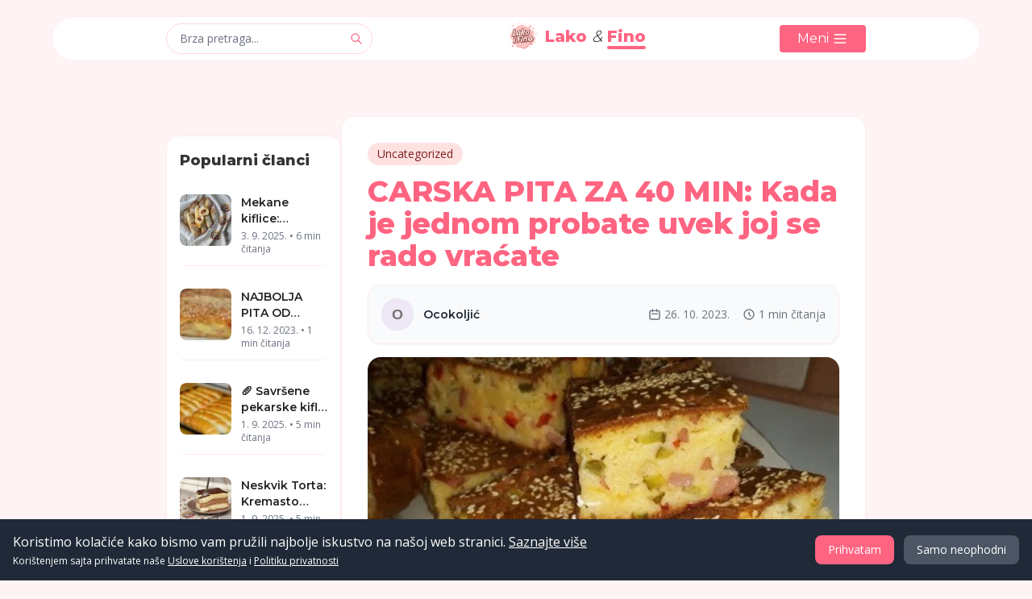

--- FILE ---
content_type: text/html; charset=UTF-8
request_url: https://lakofinorecept.info/carska-pita-za-40-min-kada-je-jednom-probate-uvek-joj-se-rado-vracate/
body_size: 27225
content:

<!DOCTYPE html>
<html lang="bs">
<head>
    <!-- CRITICAL: AdSense Script - Loaded First for Maximum Performance -->
    <script async src="https://pagead2.googlesyndication.com/pagead/js/adsbygoogle.js?client=ca-pub-8054783063596602" crossorigin="anonymous"></script>
<script>
(adsbygoogle = window.adsbygoogle || []);
</script>

<!-- Facebook Pixel Code -->
<script>
!function(f,b,e,v,n,t,s)
{if(f.fbq)return;n=f.fbq=function(){n.callMethod?
n.callMethod.apply(n,arguments):n.queue.push(arguments)};
if(!f._fbq)f._fbq=n;n.push=n;n.loaded=!0;n.version='2.0';
n.queue=[];t=b.createElement(e);t.async=!0;
t.src=v;s=b.getElementsByTagName(e)[0];
s.parentNode.insertBefore(t,s)}(window, document,'script',
'https://connect.facebook.net/en_US/fbevents.js');
fbq('init', '123456789012345');
fbq('track', 'PageView');
</script>
<noscript>
<img height="1" width="1" style="display:none"
src="https://www.facebook.com/tr?id=123456789012345&ev=PageView&noscript=1"/>
</noscript>
<!-- End Facebook Pixel Code -->
        <meta charset="UTF-8">
    <meta name="viewport" content="width=device-width, initial-scale=1.0, maximum-scale=5.0">
    <meta name="theme-color" content="#ff6481">

        <title>CARSKA PITA ZA 40 MIN: Kada je jednom probate uvek joj se rado vraćate - Lako &amp; Fino</title>

        <meta name="description" content="CARSKA PITA ZA 40 MIN. Kada je jednom probate uvek joj se rado vraćate. Sastojci: Solja je od 2.5dl ili 250ml 4 jaja 1 solja ulja 1 solja jogurta 2solje brasna...">
        <meta name="language" content="Bosnian">
    
        <meta property="og:title" content="CARSKA PITA ZA 40 MIN: Kada je jednom probate uvek joj se rado vraćate">
    <meta property="og:description" content="CARSKA PITA ZA 40 MIN. Kada je jednom probate uvek joj se rado vraćate. Sastojci: Solja je od 2.5dl ili 250ml 4 jaja 1 solja ulja 1 solja jogurta 2solje brasna...">
    <meta property="og:image" content="https://lakofinorecept.info/modern-image.php?src=articles%2F0a176381abd7c13bb81d5f86ac97d4f3&amp;w=1200&amp;h=630&amp;f=jpeg&amp;q=85&amp;fit=cover">
    <meta property="og:image:width" content="1200">
    <meta property="og:image:height" content="630">
    <meta property="og:image:alt" content="CARSKA PITA ZA 40 MIN: Kada je jednom probate uvek joj se rado vraćate">
    <meta property="og:url" content="https://lakofinorecept.info/carska-pita-za-40-min-kada-je-jednom-probate-uvek-joj-se-rado-vracate/">
    <meta property="og:type" content="article">
    <meta property="og:site_name" content="Lako &amp; Fino">
    <meta property="og:locale" content="bs_BA">

        <meta property="og:updated_time" content="2026-01-22T10:44:14+00:00">

                    

        <meta name="twitter:card" content="summary_large_image">
    <meta name="twitter:title" content="CARSKA PITA ZA 40 MIN: Kada je jednom probate uvek joj se rado vraćate">
    <meta name="twitter:description" content="CARSKA PITA ZA 40 MIN. Kada je jednom probate uvek joj se rado vraćate. Sastojci: Solja je od 2.5dl ili 250ml 4 jaja 1 solja ulja 1 solja jogurta 2solje brasna...">
    <meta name="twitter:image" content="https://lakofinorecept.info/modern-image.php?src=articles%2F0a176381abd7c13bb81d5f86ac97d4f3&amp;w=1200&amp;h=630&amp;f=jpeg&amp;q=85&amp;fit=cover">
    <meta name="twitter:site" content="@lakofino">
    <meta name="twitter:creator" content="@lakofino">

        <script type="application/ld+json">
{
    "@context": "https://schema.org",
    "@type": "WebSite",
    "name": "Lako & Fino",
    "url": "https://lakofinorecept.info",
    "description": "Lako & Fino - Vaš vodič kroz svijet ukusnih recepata, savjeta za kuhanje i kulinarskih inspiracija.",
    "potentialAction": {
        "@type": "SearchAction",
        "target": {
            "@type": "EntryPoint",
            "urlTemplate": "https://lakofinorecept.info/search.php?q={search_term_string}"
        },
        "query-input": "required name=search_term_string"
    },
    "publisher": {
        "@type": "Organization",
        "name": "Lako & Fino",
        "url": "https://lakofinorecept.info",
        "logo": {
            "@type": "ImageObject",
            "url": "https://lakofinorecept.info/uploads/images/site/logo-transparent-768x768a.png",
            "width": 768,
            "height": 768
        },
        "sameAs": []
    }
}
</script>
<script type="application/ld+json">
{
    "@context": "https://schema.org",
    "@type": [
        "Article",
        "Recipe"
    ],
    "headline": "CARSKA PITA ZA 40 MIN: Kada je jednom probate uvek joj se rado vraćate",
    "description": "",
    "url": "https://lakofinorecept.info/carska-pita-za-40-min-kada-je-jednom-probate-uvek-joj-se-rado-vracate/",
    "datePublished": "2023-10-26 08:27:15",
    "dateModified": "2026-01-21 17:59:16",
    "author": {
        "@type": "Person",
        "name": "Ocokoljić",
        "url": "https://lakofinorecept.info/author/lakofino-tim"
    },
    "publisher": {
        "@type": "Organization",
        "name": "Lako & Fino",
        "url": "https://lakofinorecept.info",
        "logo": {
            "@type": "ImageObject",
            "url": "https://lakofinorecept.info/uploads/images/site/logo-transparent-768x768a.png",
            "width": 768,
            "height": 768
        },
        "sameAs": []
    },
    "mainEntityOfPage": {
        "@type": "WebPage",
        "@id": "https://lakofinorecept.info/carska-pita-za-40-min-kada-je-jednom-probate-uvek-joj-se-rado-vracate/"
    },
    "image": {
        "@type": "ImageObject",
        "url": "https://lakofinorecept.info/0a176381abd7c13bb81d5f86ac97d4f3",
        "width": 1200,
        "height": 630
    },
    "name": "CARSKA PITA ZA 40 MIN: Kada je jednom probate uvek joj se rado vraćate",
    "recipeCategory": "Main course",
    "recipeCuisine": "Balkanska kuhinja",
    "keywords": ""
}
</script>

            <link rel="icon" href="https://lakofinorecept.info/uploads/images/site/favicon.ico" type="image/x-icon">
    <link rel="shortcut icon" href="https://lakofinorecept.info/uploads/images/site/favicon.ico" type="image/x-icon">
    <link rel="apple-touch-icon" sizes="180x180" href="https://lakofinorecept.info/uploads/images/site/apple-touch-icon.png">
    <link rel="icon" type="image/png" sizes="32x32" href="https://lakofinorecept.info/uploads/images/site/favicon-32x32.png">
    <link rel="icon" type="image/png" sizes="16x16" href="https://lakofinorecept.info/uploads/images/site/favicon-16x16.png">
    <link rel="icon" type="image/png" sizes="192x192" href="https://lakofinorecept.info/uploads/images/site/android-chrome-192x192.png">
    <link rel="icon" type="image/png" sizes="512x512" href="https://lakofinorecept.info/uploads/images/site/android-chrome-512x512.png">
    <link rel="manifest" href="https://lakofinorecept.info/uploads/images/site/site.webmanifest">

        <link rel="preconnect" href="https://cdn.tailwindcss.com" crossorigin>
    <link rel="preconnect" href="https://cdnjs.cloudflare.com" crossorigin>
    <link rel="preconnect" href="https://fonts.googleapis.com">
    <link rel="preconnect" href="https://fonts.gstatic.com" crossorigin>
    <link href="https://fonts.googleapis.com/css2?family=Montserrat:wght@300;400;500;600;700;800&family=Open+Sans:wght@300;400;500;600;700&display=swap" rel="stylesheet">

        <script src="https://cdn.tailwindcss.com"></script>     <link rel="stylesheet" href="https://lakofinorecept.info/assets/css/internal-links.css">    <link rel="stylesheet" href="https://lakofinorecept.info/css/modern-images.css">
    <script>
        // Tailwind configuration
        tailwind.config = {
            theme: {
                extend: {
                    colors: {
                        background: '#FFF4F5', primary: '#ff6481', secondary: '#ffd6dd',
                        dark: '#333333', 'dark-contrast': '#222222', light: '#ffffff',
                        border: '#feeaec', 'gray-medium': '#6b7280', 'gray-darker': '#4b5563'
                    },
                    fontFamily: {
                        sans: ['Open Sans', 'sans-serif'], montserrat: ['Montserrat', 'sans-serif'],
                    },
                    borderRadius: { 'xl': '1rem', '2xl': '1.5rem' },
                    maxWidth: { '900': '900px' },
                    screens: { 'xs': '475px' }
                }
            }
        };
    </script>
    <style>
        /* Base styles */
        body { background-color: #FFF4F5; font-family: 'Open Sans', sans-serif; color: #333333; overflow-x: hidden; }
        header { transition: all 0.3s ease-in-out; }
        .font-montserrat { font-family: 'Montserrat', sans-serif; }
        .text-primary { color: #ff6481; }
        .bg-primary { background-color: #ff6481; }
        .bg-white { background-color: #ffffff; }
        a { text-decoration: none; } a:hover { text-decoration: none; }
        .progress-bar { position: fixed; top: 0; left: 0; height: 4px; background-color: #ff6481; z-index: 60; box-shadow: 0 1px 3px rgba(0, 0, 0, 0.1); transition: width 0.1s ease-out; }
        .latest-articles-heading { color: #333333 !important; } .latest-articles-heading::after { background-color: #ff6481; }
        .footer-text { color: #4b5563; } .ad-placeholder-text { color: #4b5563; }
    </style>
    <style type="text/tailwindcss">
        @layer components {
            /* Buttons */
            .btn { @apply bg-primary text-white px-[22px] py-[5px] rounded text-base font-medium relative z-[2] inline-block transition-all duration-300 hover:bg-opacity-90 focus:outline-none focus:ring-2 focus:ring-primary focus:ring-opacity-50 font-montserrat; }
            /* Cards */
            .card { @apply bg-white rounded-xl transition-all duration-300 border border-border; }
            /* Header */
            .header-transition { @apply transition-all duration-300 ease-in-out; }
            /* Tag Colors */
            .tag-base { @apply flex items-center text-sm px-3 py-1 rounded-full transition-colors duration-200; }
            .tag-technology { @apply tag-base bg-blue-100 text-blue-900 hover:bg-blue-500 hover:text-white; }
            .tag-health { @apply tag-base bg-green-100 text-green-900 hover:bg-green-500 hover:text-white; }
            .tag-lifestyle { @apply tag-base bg-purple-100 text-purple-900 hover:bg-purple-500 hover:text-white; }
            .tag-business { @apply tag-base bg-amber-100 text-amber-900 hover:bg-amber-500 hover:text-white; }
            .tag-travel { @apply tag-base bg-teal-100 text-teal-900 hover:bg-teal-500 hover:text-white; }
            .tag-food { @apply tag-base bg-red-100 text-red-900 hover:bg-red-500 hover:text-white; }
            .tag-fashion { @apply tag-base bg-pink-100 text-pink-900 hover:bg-pink-500 hover:text-white; }
            .tag-default { @apply tag-base bg-gray-100 text-gray-800 hover:bg-gray-500 hover:text-white; }
            /* Search Overlay */
            .search-overlay { @apply fixed inset-0 bg-black bg-opacity-50 backdrop-blur-sm flex items-center justify-center z-50 transition-all duration-300; }
            /* Headings */
            .heading { @apply font-montserrat font-bold; }
            .article-title { @apply font-montserrat font-bold; }
            /* Reader Pulse Animation */
            .reader-pulse { animation: reader-pulse-transform 1.5s cubic-bezier(0.215, 0.61, 0.355, 1); }
            @keyframes reader-pulse-transform { 0% { transform: scale(1); } 10% { transform: scale(1.15); } 20% { transform: scale(1.05); } 30% { transform: scale(1.1); } 100% { transform: scale(1); } }
            /* Article Specific Styles */
            .article-content h2 { @apply text-2xl font-montserrat font-bold mt-8 mb-4 text-dark-contrast; }
            .article-content h3 { @apply text-xl font-montserrat font-bold mt-6 mb-3 text-dark-contrast; }
            .article-content p { @apply mb-4 leading-relaxed text-gray-darker; }
            .article-content ul { @apply list-disc ml-6 mb-4 space-y-2 text-gray-darker; }
            .article-content ol { @apply list-decimal ml-6 mb-4 space-y-2 text-gray-darker; }
            .article-content blockquote { @apply pl-4 border-l-4 border-primary italic my-6 text-gray-darker py-1; }
            .article-content img { @apply rounded-xl my-6 mx-auto max-w-full h-auto block; }
            .article-content a { @apply text-primary no-underline hover:text-primary/80; }
            .article-content pre { @apply bg-gray-800 text-white p-4 rounded-xl overflow-x-auto mb-6 text-sm; }
            .article-content code:not(pre code) { @apply bg-gray-100 px-1 py-0.5 rounded text-sm font-mono text-dark-contrast; }
            .article-content pre code { @apply bg-transparent p-0 rounded-none font-mono; }
            .article-content table { @apply w-full border-collapse mb-6; }
            .article-content table th { @apply bg-gray-100 p-2 text-left border border-gray-300 text-dark-contrast; }
            .article-content table td { @apply p-2 border border-gray-300 text-gray-darker; }
            /* Mobile / Unified Menu Styles */
            .article-card-mobile { @apply flex flex-col p-0 overflow-hidden w-full; }
            .mobile-article-image { @apply w-full h-40 relative overflow-hidden z-[1]; }
            .mobile-article-content { @apply w-full p-4 flex flex-col justify-between; }
            .tag-container { @apply flex flex-wrap gap-2; }
            .mobile-menu-container { @apply fixed top-0 left-0 w-full h-full bg-white z-[60] transform transition-transform duration-300 ease-in-out; }
            .mobile-bottom-nav { @apply md:hidden fixed bottom-0 left-0 right-0 bg-white border-t border-border z-40 flex justify-around items-center py-2 px-1; }
            .mobile-bottom-nav-item { @apply flex flex-col items-center justify-center px-2 py-1 no-underline; }
            .mobile-bottom-nav-icon { @apply h-6 w-6 text-gray-medium; }
            .mobile-bottom-nav-text { @apply text-xs text-gray-medium mt-1; }
             /* Responsive Layout Handling */
             @media (max-width: 768px) { .sidebar-content { @apply flex flex-col md:hidden mt-8 space-y-6; } .article-card-desktop { @apply hidden; } .article-card-mobile { @apply block; } }
             @media (min-width: 769px) { .sidebar-content { @apply block; } .article-card-desktop { @apply flex; } .article-card-mobile { @apply hidden; } }
        }
    </style>

        <link rel="dns-prefetch" href="//cdnjs.cloudflare.com">
    <link rel="preconnect" href="//cdnjs.cloudflare.com" crossorigin>
    <link rel="dns-prefetch" href="//fonts.googleapis.com">
    <link rel="preconnect" href="//fonts.gstatic.com" crossorigin>

        <script defer src="https://cdnjs.cloudflare.com/ajax/libs/alpinejs/3.13.5/cdn.min.js" crossorigin="anonymous" referrerpolicy="no-referrer"></script>

        
        <script>
        window.webVitalsConfig = {
            debug: false,
            sampleRate: 1.0,
            endpoint: 'https://lakofinorecept.info/api/track-vitals.php'
        };
    </script>
    <script defer src="https://lakofinorecept.info/js/web-vitals.js"></script>

        <script>
        window.errorTrackingConfig = {
            debug: false,
            sampleRate: 1.0,
            endpoint: 'https://lakofinorecept.info/api/track-error.php'
        };
    </script>
    <script defer src="https://lakofinorecept.info/js/error-tracking.js"></script>



    
        
    </head>
<body class="bg-background font-sans text-dark antialiased"
      data-page-type="article"
      data-page-id="5059">

        <div id="progress-bar" class="progress-bar" style="width: 0%"></div>

        <div
        x-data="{ isOpen: false }" x-show="isOpen" @keydown.escape.window="isOpen = false"
        @search-open.window="isOpen = true; $nextTick(() => { document.getElementById('search-input').focus(); })"
        x-transition:enter="transition ease-out duration-300"
        x-transition:enter-start="opacity-0" x-transition:enter-end="opacity-100"
        x-transition:leave="transition ease-in duration-200" x-transition:leave-start="opacity-100"
        x-transition:leave-end="opacity-0" class="search-overlay" style="display: none;" x-cloak
    >
        <div class="bg-white rounded-xl p-6 max-w-lg w-full mx-4 shadow-xl" @click.away="isOpen = false">
            <div class="flex items-center justify-between mb-4">
                <h3 class="text-xl font-montserrat font-extrabold text-dark-contrast">Brza pretraga</h3>
                <button @click="isOpen = false" class="text-gray-medium hover:text-primary" aria-label="Zatvori pretragu">
                    <svg xmlns="http://www.w3.org/2000/svg" class="h-6 w-6" fill="none" viewBox="0 0 24 24" stroke="currentColor"><path stroke-linecap="round" stroke-linejoin="round" stroke-width="2" d="M6 18L18 6M6 6l12 12" /></svg>
                </button>
            </div>
                        <form action="https://lakofinorecept.info/search.php" method="GET" class="relative">
                <input id="search-input" type="text" name="query" placeholder="Pretražite članke, teme, autore..."
                       class="w-full bg-gray-100 rounded py-3 px-6 pr-12 focus:outline-none focus:ring-2 focus:ring-primary text-base text-dark-contrast">
                <button type="submit" class="absolute right-4 top-1/2 transform -translate-y-1/2 text-primary" aria-label="Pretraži">
                    <svg xmlns="http://www.w3.org/2000/svg" class="h-5 w-5" fill="none" viewBox="0 0 24 24" stroke="currentColor"><path stroke-linecap="round" stroke-linejoin="round" stroke-width="2" d="M21 21l-6-6m2-5a7 7 0 11-14 0 7 7 0 0114 0z" /></svg>
                </button>
            </form>
            <div class="mt-6">
                <h4 class="font-montserrat font-bold mb-2 text-sm text-gray-medium">POPULARNI UPITI</h4>
                <div class="flex flex-wrap gap-2">
                    <a href="https://lakofinorecept.info/search.php?query=recepti" class="bg-gray-100 px-3 py-1 rounded text-sm text-gray-darker hover:bg-primary hover:text-white transition-colors">Recepti</a>
                    <a href="https://lakofinorecept.info/search.php?query=prirodni+lijekovi" class="bg-gray-100 px-3 py-1 rounded text-sm text-gray-darker hover:bg-primary hover:text-white transition-colors">Prirodni lijekovi</a>
                    <a href="https://lakofinorecept.info/search.php?query=slana+jela" class="bg-gray-100 px-3 py-1 rounded text-sm text-gray-darker hover:bg-primary hover:text-white transition-colors">Slana jela</a>
                    <a href="https://lakofinorecept.info/search.php?query=slatka+jela" class="bg-gray-100 px-3 py-1 rounded text-sm text-gray-darker hover:bg-primary hover:text-white transition-colors">Slatka jela</a>
                    </div>
            </div>
        </div>
    </div>

        <div
        x-data="{ isOpen: false }" x-show="isOpen" @keydown.escape.window="isOpen = false"
        @mobile-menu-open.window="isOpen = true" class="mobile-menu-container"
        :class="isOpen ? 'translate-x-0' : '-translate-x-full'" style="display: none;" x-cloak
    >
                <div class="p-4 border-b border-border">
            <div class="flex justify-between items-center">
                <h3 class="text-lg font-montserrat font-extrabold text-primary">
                    <a href="https://lakofinorecept.info">
                        <span class="relative inline-block">
                            Lako <span class="text-dark-contrast italic font-light">&</span> <span class="relative">Fino
                                <span class="absolute -bottom-1 left-0 w-full h-1 bg-primary rounded-full"></span>
                            </span>
                        </span>
                    </a>
                </h3>
                <button @click="isOpen = false" class="text-gray-medium hover:text-primary" aria-label="Zatvori meni">
                    <svg xmlns="http://www.w3.org/2000/svg" class="h-6 w-6" fill="none" viewBox="0 0 24 24" stroke="currentColor"><path stroke-linecap="round" stroke-linejoin="round" stroke-width="2" d="M6 18L18 6M6 6l12 12" /></svg>
                </button>
            </div>
        </div>
                <div class="p-4 overflow-y-auto max-h-screen pb-32">
            <div class="mb-6">
                <h4 class="text-xs font-medium text-gray-medium uppercase tracking-wider mb-2">Kategorije</h4>
                <ul class="space-y-3">
                    <li>
                        <a href="https://lakofinorecept.info" class="flex items-center text-base text-gray-darker hover:text-primary">
                            <svg xmlns="http://www.w3.org/2000/svg" class="h-5 w-5 mr-3 text-gray-medium" fill="none" viewBox="0 0 24 24" stroke="currentColor"><path stroke-linecap="round" stroke-linejoin="round" stroke-width="2" d="M3 12l2-2m0 0l7-7 7 7M5 10v10a1 1 0 001 1h3m10-11l2 2m-2-2v10a1 1 0 01-1 1h-3m-6 0a1 1 0 001-1v-4a1 1 0 011-1h2a1 1 0 011 1v4a1 1 0 001 1m-6 0h6" /></svg>
                            Početna
                        </a>
                    </li>
                    <li>
                        <a href="https://lakofinorecept.info/category/recepti/" class="flex items-center text-base text-gray-darker hover:text-primary">
                            <svg xmlns="http://www.w3.org/2000/svg" class="h-5 w-5 mr-3 text-gray-medium" fill="none" viewBox="0 0 24 24" stroke="currentColor"><path stroke-linecap="round" stroke-linejoin="round" stroke-width="2" d="M12 6.253v13m0-13C10.832 5.477 9.246 5 7.5 5S4.168 5.477 3 6.253v13C4.168 18.477 5.754 18 7.5 18s3.332.477 4.5 1.253m0-13C13.168 5.477 14.754 5 16.5 5c1.747 0 3.332.477 4.5 1.253v13C19.832 18.477 18.247 18 16.5 18c-1.746 0-3.332.477-4.5 1.253" /></svg>
                            Recepti
                        </a>
                    </li>
                    <li>
                        <a href="https://lakofinorecept.info/category/prirodni-lijekovi/" class="flex items-center text-base text-gray-darker hover:text-primary">
                            <svg xmlns="http://www.w3.org/2000/svg" class="h-5 w-5 mr-3 text-gray-medium" fill="none" viewBox="0 0 24 24" stroke="currentColor"><path stroke-linecap="round" stroke-linejoin="round" stroke-width="2" d="M4.318 6.318a4.5 4.5 0 000 6.364L12 20.364l7.682-7.682a4.5 4.5 0 00-6.364-6.364L12 7.636l-1.318-1.318a4.5 4.5 0 00-6.364 0z" /></svg>
                            Prirodni lijekovi
                        </a>
                    </li>
                    <li>
                        <a href="https://lakofinorecept.info/category/vijesti/" class="flex items-center text-base text-gray-darker hover:text-primary">
                            <svg xmlns="http://www.w3.org/2000/svg" class="h-5 w-5 mr-3 text-gray-medium" fill="none" viewBox="0 0 24 24" stroke="currentColor"><path stroke-linecap="round" stroke-linejoin="round" stroke-width="2" d="M21 13.255A23.931 23.931 0 0112 15c-3.183 0-6.22-.62-9-1.745M16 6V4a2 2 0 00-2-2h-4a2 2 0 00-2 2v2m4 6h.01M5 20h14a2 2 0 002-2V8a2 2 0 00-2-2H5a2 2 0 00-2 2v10a2 2 0 002 2z" /></svg>
                            Vijesti
                        </a>
                    </li>
                    <li>
                        <a href="https://lakofinorecept.info/popularno.php" class="flex items-center text-base text-gray-darker hover:text-primary">
                            <svg xmlns="http://www.w3.org/2000/svg" class="h-5 w-5 mr-3 text-gray-medium" fill="none" viewBox="0 0 24 24" stroke="currentColor"><path stroke-linecap="round" stroke-linejoin="round" stroke-width="2" d="M5 3v4M3 5h4M6 17v4m-2-2h4m5-16l2.286 6.857L21 12l-5.714 2.143L13 21l-2.286-6.857L5 12l5.714-2.143L13 3z" /></svg>
                            Popularno
                        </a>
                    </li>
                </ul>
            </div>
            <div class="mb-6">
                <h4 class="text-xs font-medium text-gray-medium uppercase tracking-wider mb-2">Popularne oznake</h4>
                <div class="tag-container">
                    <a href="https://lakofinorecept.info/category/slana-jela/" class="tag-food">
                        <svg xmlns="http://www.w3.org/2000/svg" class="h-4 w-4 mr-1 inline-block" fill="none" viewBox="0 0 24 24" stroke="currentColor" stroke-width="2"><path stroke-linecap="round" stroke-linejoin="round" d="M12 6.253v13m0-13C10.832 5.477 9.246 5 7.5 5S4.168 5.477 3 6.253v13C4.168 18.477 5.754 18 7.5 18s3.332.477 4.5 1.253m0-13C13.168 5.477 14.754 5 16.5 5c1.747 0 3.332.477 4.5 1.253v13C19.832 18.477 18.247 18 16.5 18c-1.746 0-3.332.477-4.5 1.253" /></svg>
                        Slana jela
                    </a>
                    <a href="https://lakofinorecept.info/category/prirodni-lijekovi/" class="tag-health">
                        <svg xmlns="http://www.w3.org/2000/svg" class="h-4 w-4 mr-1 inline-block" fill="none" viewBox="0 0 24 24" stroke="currentColor" stroke-width="2"><path stroke-linecap="round" stroke-linejoin="round" d="M4.318 6.318a4.5 4.5 0 000 6.364L12 20.364l7.682-7.682a4.5 4.5 0 00-6.364-6.364L12 7.636l-1.318-1.318a4.5 4.5 0 00-6.364 0z" /></svg>
                        Prirodni lijekovi
                    </a>
                    <a href="https://lakofinorecept.info/category/slatka-jela/" class="tag-lifestyle">
                        <svg xmlns="http://www.w3.org/2000/svg" class="h-4 w-4 mr-1 inline-block" fill="none" viewBox="0 0 24 24" stroke="currentColor" stroke-width="2"><path stroke-linecap="round" stroke-linejoin="round" d="M5 3v4M3 5h4M6 17v4m-2-2h4m5-16l2.286 6.857L21 12l-5.714 2.143L13 21l-2.286-6.857L5 12l5.714-2.143L13 3z" /></svg>
                        Slatka jela
                    </a>
                </div>
            </div>
            <div class="mb-6">
                <h4 class="text-xs font-medium text-gray-medium uppercase tracking-wider mb-2">Stranice</h4>
                <ul class="space-y-3">
                    <li>
                        <a href="https://lakofinorecept.info/o-nama" class="flex items-center text-base text-gray-darker hover:text-primary">
                            <svg xmlns="http://www.w3.org/2000/svg" class="h-5 w-5 mr-3 text-gray-medium" fill="none" viewBox="0 0 24 24" stroke="currentColor"><path stroke-linecap="round" stroke-linejoin="round" stroke-width="2" d="M13 16h-1v-4h-1m1-4h.01M21 12a9 9 0 11-18 0 9 9 0 0118 0z" /></svg>
                            O nama
                        </a>
                    </li>
                    <li>
                        <a href="https://lakofinorecept.info/kontakt" class="flex items-center text-base text-gray-darker hover:text-primary">
                            <svg xmlns="http://www.w3.org/2000/svg" class="h-5 w-5 mr-3 text-gray-medium" fill="none" viewBox="0 0 24 24" stroke="currentColor"><path stroke-linecap="round" stroke-linejoin="round" stroke-width="2" d="M3 8l7.89 5.26a2 2 0 002.22 0L21 8M5 19h14a2 2 0 002-2V7a2 2 0 00-2-2H5a2 2 0 00-2 2v10a2 2 0 002 2z" /></svg>
                            Kontakt
                        </a>
                    </li>
                    <li>
                        <a href="https://lakofinorecept.info/uslovi-koristenja" class="flex items-center text-base text-gray-darker hover:text-primary">
                            <svg xmlns="http://www.w3.org/2000/svg" class="h-5 w-5 mr-3 text-gray-medium" fill="none" viewBox="0 0 24 24" stroke="currentColor"><path stroke-linecap="round" stroke-linejoin="round" stroke-width="2" d="M9 12l2 2 4-4m5.618-4.016A11.955 11.955 0 0112 2.944a11.955 11.955 0 01-8.618 3.04A12.02 12.02 0 003 9c0 5.591 3.824 10.29 9 11.622 5.176-1.332 9-6.03 9-11.622 0-1.042-.133-2.052-.382-3.016z" /></svg>
                            Uslovi korištenja
                        </a>
                    </li>
                    <li>
                        <a href="https://lakofinorecept.info/politika-privatnosti" class="flex items-center text-base text-gray-darker hover:text-primary">
                            <svg xmlns="http://www.w3.org/2000/svg" class="h-5 w-5 mr-3 text-gray-medium" fill="none" viewBox="0 0 24 24" stroke="currentColor"><path stroke-linecap="round" stroke-linejoin="round" stroke-width="2" d="M9 12h6m-6 4h6m2 5H7a2 2 0 01-2-2V5a2 2 0 012-2h5.586a1 1 0 01.707.293l5.414 5.414a1 1 0 01.293.707V19a2 2 0 01-2 2z" /></svg>
                            Politika privatnosti
                        </a>
                    </li>
                </ul>
            </div>
        </div>
    </div>

        <header
        x-data="{ scrolled: false, menuOpen: false, headerWidth: window.innerWidth < 768 ? '100%' : '90%', headerRadius: window.innerWidth < 768 ? '0' : '100px', headerTop: window.innerWidth < 768 ? '0px' : '20px' }"
        x-init="
            scrolled = window.scrollY > 50; if (scrolled) { headerWidth = '100%'; headerRadius = '0'; headerTop = '0px'; }
            window.addEventListener('scroll', () => { scrolled = window.scrollY > 50; if (scrolled) { headerWidth = '100%'; headerRadius = '0'; headerTop = '0px'; } else { if (window.innerWidth >= 768) { headerWidth = '90%'; headerRadius = '100px'; headerTop = '20px'; } else { headerWidth = '100%'; headerRadius = '0'; headerTop = '0px'; } } });
            window.addEventListener('resize', () => { if (window.innerWidth < 768) { headerWidth = '100%'; headerRadius = '0'; headerTop = '0px'; } else if (!scrolled) { headerWidth = '90%'; headerRadius = '100px'; headerTop = '20px'; } else { headerWidth = '100%'; headerRadius = '0'; headerTop = '0px'; } });
        "
        :class="scrolled ? 'bg-white shadow-md' : 'bg-white'"
        class="fixed left-0 right-0 z-50 mx-auto header-transition flex items-center justify-between border border-border py-1"         :style="`width: ${headerWidth}; border-radius: ${headerRadius}; top: ${headerTop}; transition: all 0.3s ease-in-out;`"
    >
        <div class="container mx-auto px-4 flex items-center justify-between max-w-900">
                        <button @click="$dispatch('mobile-menu-open')" class="md:hidden flex items-center space-x-1 text-primary" aria-label="Otvori meni">
                <svg xmlns="http://www.w3.org/2000/svg" class="h-6 w-6" fill="none" viewBox="0 0 24 24" stroke="currentColor"><path stroke-linecap="round" stroke-linejoin="round" stroke-width="2" d="M4 6h16M4 12h16M4 18h16" /></svg>
            </button>

                        <div class="hidden xs:block relative w-32 md:w-64">
                 <button @click="$dispatch('search-open')" class="w-full bg-white border border-secondary hover:border-primary rounded-full py-2 px-4 pr-10 focus:outline-none focus:ring-1 focus:ring-primary text-sm text-left text-gray-medium hover:text-gray-darker transition-colors duration-200">
                    Brza pretraga...
                </button>
                <span class="absolute right-3 top-1/2 transform -translate-y-1/2 text-primary">
                    <svg xmlns="http://www.w3.org/2000/svg" class="h-4 w-4" fill="none" viewBox="0 0 24 24" stroke="currentColor"><path stroke-linecap="round" stroke-linejoin="round" stroke-width="2" d="M21 21l-6-6m2-5a7 7 0 11-14 0 7 7 0 0114 0z" /></svg>
                </span>
            </div>

            <div class="text-center">
    <a href="https://lakofinorecept.info" class="inline-flex items-center space-x-2">
        <picture>
            <source
                srcset="/uploads/images/site/logo-transparent-64x64.webp 1x,
                        /uploads/images/site/logo-transparent-128x128.webp 2x"
                type="image/webp">
            <source
                srcset="/uploads/images/site/logo-transparent-64x64.png 1x,
                        /uploads/images/site/logo-transparent-128x128.png 2x"
                type="image/png">
            <img
                src="/uploads/images/site/logo-transparent-64x64.png"
                alt="Lako i Fino Logo"
                width="36"
                height="36"
                fetchpriority="high"
                class="h-9 w-9 md:h-10 md:w-10 object-contain will-change-transform">
        </picture>
        <span class="font-montserrat text-lg md:text-xl font-extrabold text-primary">
            <span class="relative inline-block">
                Lako <span class="text-dark-contrast italic font-light">&</span> <span class="relative">Fino
                    <span class="absolute -bottom-1 left-0 w-full h-1 bg-primary rounded-full"></span>
                </span>
            </span>
        </span>
    </a>
</div>

                          <button @click="$dispatch('search-open')" class="xs:hidden text-primary" aria-label="Otvori pretragu">
                <svg xmlns="http://www.w3.org/2000/svg" class="h-6 w-6" fill="none" viewBox="0 0 24 24" stroke="currentColor"><path stroke-linecap="round" stroke-linejoin="round" stroke-width="2" d="M21 21l-6-6m2-5a7 7 0 11-14 0 7 7 0 0114 0z" /></svg>
            </button>

                        <div class="hidden md:block relative">
                 <button @click="menuOpen = !menuOpen" class="flex items-center space-x-1 bg-primary text-white px-[22px] py-[5px] rounded hover:bg-opacity-90 transition-all inline-block font-montserrat">
                    <span class="hidden md:inline">Meni</span>
                    <svg xmlns="http://www.w3.org/2000/svg" class="h-5 w-5" fill="none" viewBox="0 0 24 24" stroke="currentColor"><path stroke-linecap="round" stroke-linejoin="round" stroke-width="2" d="M4 6h16M4 12h16M4 18h16" /></svg>
                </button>
                                  <div x-show="menuOpen" @click.away="menuOpen = false"
                     x-transition:enter="transition ease-out duration-300" x-transition:enter-start="opacity-0 transform scale-95 -translate-y-4"
                     x-transition:enter-end="opacity-100 transform scale-100 translate-y-0" x-transition:leave="transition ease-in duration-200"
                     x-transition:leave-start="opacity-100 transform scale-100 translate-y-0" x-transition:leave-end="opacity-0 transform scale-95 -translate-y-4"
                     class="absolute right-0 mt-2 w-64 rounded-xl shadow-lg bg-white ring-1 ring-black ring-opacity-5 focus:outline-none z-50" style="display: none;" x-cloak>
                    <div class="py-1 max-h-[70vh] overflow-y-auto">
                         <div class="px-3 py-2 text-xs font-medium text-gray-medium uppercase tracking-wider">Kategorije</div>
                         <a href="https://lakofinorecept.info" class="flex items-center px-4 py-2 text-sm text-gray-darker hover:bg-gray-100">
                            <svg xmlns="http://www.w3.org/2000/svg" class="h-5 w-5 mr-2 text-gray-medium" fill="none" viewBox="0 0 24 24" stroke="currentColor"> <path stroke-linecap="round" stroke-linejoin="round" stroke-width="2" d="M3 12l2-2m0 0l7-7 7 7M5 10v10a1 1 0 001 1h3m10-11l2 2m-2-2v10a1 1 0 01-1 1h-3m-6 0a1 1 0 001-1v-4a1 1 0 011-1h2a1 1 0 011 1v4a1 1 0 001 1m-6 0h6" /> </svg>
                            Početna
                         </a>
                         <a href="https://lakofinorecept.info/category/recepti/" class="flex items-center px-4 py-2 text-sm text-gray-darker hover:bg-gray-100">
                            <svg xmlns="http://www.w3.org/2000/svg" class="h-5 w-5 mr-2 text-gray-medium" fill="none" viewBox="0 0 24 24" stroke="currentColor"> <path stroke-linecap="round" stroke-linejoin="round" stroke-width="2" d="M12 6.253v13m0-13C10.832 5.477 9.246 5 7.5 5S4.168 5.477 3 6.253v13C4.168 18.477 5.754 18 7.5 18s3.332.477 4.5 1.253m0-13C13.168 5.477 14.754 5 16.5 5c1.747 0 3.332.477 4.5 1.253v13C19.832 18.477 18.247 18 16.5 18c-1.746 0-3.332.477-4.5 1.253" /> </svg>
                            Recepti
                         </a>
                         <a href="https://lakofinorecept.info/category/prirodni-lijekovi/" class="flex items-center px-4 py-2 text-sm text-gray-darker hover:bg-gray-100">
                            <svg xmlns="http://www.w3.org/2000/svg" class="h-5 w-5 mr-2 text-gray-medium" fill="none" viewBox="0 0 24 24" stroke="currentColor"> <path stroke-linecap="round" stroke-linejoin="round" stroke-width="2" d="M4.318 6.318a4.5 4.5 0 000 6.364L12 20.364l7.682-7.682a4.5 4.5 0 00-6.364-6.364L12 7.636l-1.318-1.318a4.5 4.5 0 00-6.364 0z" /> </svg>
                            Prirodni lijekovi
                         </a>
                         <a href="https://lakofinorecept.info/category/vijesti/" class="flex items-center px-4 py-2 text-sm text-gray-darker hover:bg-gray-100">
                            <svg xmlns="http://www.w3.org/2000/svg" class="h-5 w-5 mr-2 text-gray-medium" fill="none" viewBox="0 0 24 24" stroke="currentColor"> <path stroke-linecap="round" stroke-linejoin="round" stroke-width="2" d="M21 13.255A23.931 23.931 0 0112 15c-3.183 0-6.22-.62-9-1.745M16 6V4a2 2 0 00-2-2h-4a2 2 0 00-2 2v2m4 6h.01M5 20h14a2 2 0 002-2V8a2 2 0 00-2-2H5a2 2 0 00-2 2v10a2 2 0 002 2z" /> </svg>
                            Vijesti
                         </a>
                         <a href="https://lakofinorecept.info/popularno.php" class="flex items-center px-4 py-2 text-sm text-gray-darker hover:bg-gray-100">
                            <svg xmlns="http://www.w3.org/2000/svg" class="h-5 w-5 mr-2 text-gray-medium" fill="none" viewBox="0 0 24 24" stroke="currentColor"> <path stroke-linecap="round" stroke-linejoin="round" stroke-width="2" d="M5 3v4M3 5h4M6 17v4m-2-2h4m5-16l2.286 6.857L21 12l-5.714 2.143L13 21l-2.286-6.857L5 12l5.714-2.143L13 3z" /> </svg>
                            Popularno
                         </a>

                         <div class="border-t border-gray-100 my-2"></div>
                         <div class="px-3 py-2 text-xs font-medium text-gray-medium uppercase tracking-wider">Popularne oznake</div>
                         <div class="px-4 py-2">
                             <div class="tag-container">
                                <a href="https://lakofinorecept.info/category/slana-jela/" class="tag-food"> <svg xmlns="http://www.w3.org/2000/svg" class="h-4 w-4 mr-1 inline-block" fill="none" viewBox="0 0 24 24" stroke="currentColor" stroke-width="2"> <path stroke-linecap="round" stroke-linejoin="round" d="M12 6.253v13m0-13C10.832 5.477 9.246 5 7.5 5S4.168 5.477 3 6.253v13C4.168 18.477 5.754 18 7.5 18s3.332.477 4.5 1.253m0-13C13.168 5.477 14.754 5 16.5 5c1.747 0 3.332.477 4.5 1.253v13C19.832 18.477 18.247 18 16.5 18c-1.746 0-3.332.477-4.5 1.253" /> </svg> Slana jela </a>
                                <a href="https://lakofinorecept.info/category/prirodni-lijekovi/" class="tag-health"> <svg xmlns="http://www.w3.org/2000/svg" class="h-4 w-4 mr-1 inline-block" fill="none" viewBox="0 0 24 24" stroke="currentColor" stroke-width="2"> <path stroke-linecap="round" stroke-linejoin="round" d="M4.318 6.318a4.5 4.5 0 000 6.364L12 20.364l7.682-7.682a4.5 4.5 0 00-6.364-6.364L12 7.636l-1.318-1.318a4.5 4.5 0 00-6.364 0z" /> </svg> Prirodni lijekovi </a>
                                <a href="https://lakofinorecept.info/category/slatka-jela/" class="tag-lifestyle"> <svg xmlns="http://www.w3.org/2000/svg" class="h-4 w-4 mr-1 inline-block" fill="none" viewBox="0 0 24 24" stroke="currentColor" stroke-width="2"> <path stroke-linecap="round" stroke-linejoin="round" d="M5 3v4M3 5h4M6 17v4m-2-2h4m5-16l2.286 6.857L21 12l-5.714 2.143L13 21l-2.286-6.857L5 12l5.714-2.143L13 3z" /> </svg> Slatka jela </a>
                             </div>
                         </div>

                         <div class="border-t border-gray-100 my-2"></div>
                         <div class="px-3 py-2 text-xs font-medium text-gray-medium uppercase tracking-wider">Stranice</div>
                         <a href="https://lakofinorecept.info/o-nama" class="flex items-center px-4 py-2 text-sm text-gray-darker hover:bg-gray-100"> <svg xmlns="http://www.w3.org/2000/svg" class="h-5 w-5 mr-2 text-gray-medium" fill="none" viewBox="0 0 24 24" stroke="currentColor"> <path stroke-linecap="round" stroke-linejoin="round" stroke-width="2" d="M13 16h-1v-4h-1m1-4h.01M21 12a9 9 0 11-18 0 9 9 0 0118 0z" /> </svg> O nama </a>
                         <a href="https://lakofinorecept.info/kontakt" class="flex items-center px-4 py-2 text-sm text-gray-darker hover:bg-gray-100"> <svg xmlns="http://www.w3.org/2000/svg" class="h-5 w-5 mr-2 text-gray-medium" fill="none" viewBox="0 0 24 24" stroke="currentColor"> <path stroke-linecap="round" stroke-linejoin="round" stroke-width="2" d="M3 8l7.89 5.26a2 2 0 002.22 0L21 8M5 19h14a2 2 0 002-2V7a2 2 0 00-2-2H5a2 2 0 00-2 2v10a2 2 0 002 2z" /> </svg> Kontakt </a>
                         <a href="https://lakofinorecept.info/uslovi-koristenja" class="flex items-center px-4 py-2 text-sm text-gray-darker hover:bg-gray-100"> <svg xmlns="http://www.w3.org/2000/svg" class="h-5 w-5 mr-2 text-gray-medium" fill="none" viewBox="0 0 24 24" stroke="currentColor"> <path stroke-linecap="round" stroke-linejoin="round" stroke-width="2" d="M9 12l2 2 4-4m5.618-4.016A11.955 11.955 0 0112 2.944a11.955 11.955 0 01-8.618 3.04A12.02 12.02 0 003 9c0 5.591 3.824 10.29 9 11.622 5.176-1.332 9-6.03 9-11.622 0-1.042-.133-2.052-.382-3.016z" /> </svg> Uslovi korištenja </a>
                         <a href="https://lakofinorecept.info/politika-privatnosti" class="flex items-center px-4 py-2 text-sm text-gray-darker hover:bg-gray-100"> <svg xmlns="http://www.w3.org/2000/svg" class="h-5 w-5 mr-2 text-gray-medium" fill="none" viewBox="0 0 24 24" stroke="currentColor"> <path stroke-linecap="round" stroke-linejoin="round" stroke-width="2" d="M9 12h6m-6 4h6m2 5H7a2 2 0 01-2-2V5a2 2 0 012-2h5.586a1 1 0 01.707.293l5.414 5.414a1 1 0 01.293.707V19a2 2 0 01-2 2z" /> </svg> Politika privatnosti </a>
                    </div>
                </div>
            </div>         </div>
    </header>

        <main class="container mx-auto pt-24 md:pt-36 pb-24 md:pb-12 px-4 max-w-900">
    
<div class="flex flex-col md:flex-row gap-8 relative"> 


        <div class="md:w-1/4 order-2 md:order-1">
        <div class="sidebar-content md:sticky md:top-20"> 
                        <div class="mb-6">
                            </div>

                                    <div class="card p-4 mb-4">
                <h3 class="font-montserrat font-extrabold text-lg mb-4">Popularni članci</h3>
                <div class="space-y-4">
                        <div class="flex items-start space-x-3 py-3 border-b border-border last:border-b-0 hover:bg-gray-50 hover:shadow-md transition-all duration-300 rounded-lg">
                    <a href="https://lakofinorecept.info/mekane-kiflice-savrsenstvo-u-svakom-zalogaju/" class="flex-shrink-0 w-16 h-16 rounded-lg overflow-hidden block bg-gray-200"><img src="/modern-image.php?src=articles%2F5196bc649b93bde7&amp;w=64&amp;f=webp&amp;q=85&amp;fit=cover" srcset="/modern-image.php?src=articles%2F5196bc649b93bde7&amp;w=64&amp;f=webp&amp;q=85&amp;fit=cover 64w, /modern-image.php?src=articles%2F5196bc649b93bde7&amp;w=128&amp;f=webp&amp;q=85&amp;fit=cover 128w" sizes="64px" alt="Mekane kiflice: Savršenstvo u svakom zalogaju 🥐" loading="lazy" decoding="async" class="w-full h-full object-cover rounded-lg"></a>                <div class="min-w-0">
            <h4 class="font-montserrat font-semibold text-sm line-clamp-2">
                <a href="https://lakofinorecept.info/mekane-kiflice-savrsenstvo-u-svakom-zalogaju/" class="hover:text-primary cursor-pointer text-dark-contrast">Mekane kiflice: Savršenstvo u svakom zalogaju 🥐</a>
            </h4>
            <p class="text-xs text-gray-500 mt-1">
                3. 9. 2025.                                    • 6 min čitanja
                            </p>
        </div>
    </div>
        <div class="flex items-start space-x-3 py-3 border-b border-border last:border-b-0 hover:bg-gray-50 hover:shadow-md transition-all duration-300 rounded-lg">
                    <a href="https://lakofinorecept.info/najbolja-pita-od-gotovih-kora-ovo-je-cisto-savrsenstvo/" class="flex-shrink-0 w-16 h-16 rounded-lg overflow-hidden block bg-gray-200"><img src="/modern-image.php?src=articles%2F81e7360f38ecbe558517e736fa760cb0&amp;w=64&amp;f=webp&amp;q=85&amp;fit=cover" srcset="/modern-image.php?src=articles%2F81e7360f38ecbe558517e736fa760cb0&amp;w=64&amp;f=webp&amp;q=85&amp;fit=cover 64w, /modern-image.php?src=articles%2F81e7360f38ecbe558517e736fa760cb0&amp;w=128&amp;f=webp&amp;q=85&amp;fit=cover 128w" sizes="64px" alt="NAJBOLJA PITA OD GOTOVIH KORA: Ovo je čisto savršenstvo" loading="lazy" decoding="async" class="w-full h-full object-cover rounded-lg"></a>                <div class="min-w-0">
            <h4 class="font-montserrat font-semibold text-sm line-clamp-2">
                <a href="https://lakofinorecept.info/najbolja-pita-od-gotovih-kora-ovo-je-cisto-savrsenstvo/" class="hover:text-primary cursor-pointer text-dark-contrast">NAJBOLJA PITA OD GOTOVIH KORA: Ovo je čisto savršenstvo</a>
            </h4>
            <p class="text-xs text-gray-500 mt-1">
                16. 12. 2023.                                    • 1 min čitanja
                            </p>
        </div>
    </div>
        <div class="flex items-start space-x-3 py-3 border-b border-border last:border-b-0 hover:bg-gray-50 hover:shadow-md transition-all duration-300 rounded-lg">
                    <a href="https://lakofinorecept.info/savrsene-pekarske-kifle-bez-jaja-i-mlijeka/" class="flex-shrink-0 w-16 h-16 rounded-lg overflow-hidden block bg-gray-200"><img src="/modern-image.php?src=articles%2F438f2bb83515c783&amp;w=64&amp;f=webp&amp;q=85&amp;fit=cover" srcset="/modern-image.php?src=articles%2F438f2bb83515c783&amp;w=64&amp;f=webp&amp;q=85&amp;fit=cover 64w, /modern-image.php?src=articles%2F438f2bb83515c783&amp;w=128&amp;f=webp&amp;q=85&amp;fit=cover 128w" sizes="64px" alt="🥖 Savršene pekarske kifle bez jaja i mlijeka" loading="lazy" decoding="async" class="w-full h-full object-cover rounded-lg"></a>                <div class="min-w-0">
            <h4 class="font-montserrat font-semibold text-sm line-clamp-2">
                <a href="https://lakofinorecept.info/savrsene-pekarske-kifle-bez-jaja-i-mlijeka/" class="hover:text-primary cursor-pointer text-dark-contrast">🥖 Savršene pekarske kifle bez jaja i mlijeka</a>
            </h4>
            <p class="text-xs text-gray-500 mt-1">
                1. 9. 2025.                                    • 5 min čitanja
                            </p>
        </div>
    </div>
        <div class="flex items-start space-x-3 py-3 border-b border-border last:border-b-0 hover:bg-gray-50 hover:shadow-md transition-all duration-300 rounded-lg">
                    <a href="https://lakofinorecept.info/neskvik-torta-kremasto-savrsenstvo/" class="flex-shrink-0 w-16 h-16 rounded-lg overflow-hidden block bg-gray-200"><img src="/modern-image.php?src=articles%2F68b13605f608a712&amp;w=64&amp;f=webp&amp;q=85&amp;fit=cover" srcset="/modern-image.php?src=articles%2F68b13605f608a712&amp;w=64&amp;f=webp&amp;q=85&amp;fit=cover 64w, /modern-image.php?src=articles%2F68b13605f608a712&amp;w=128&amp;f=webp&amp;q=85&amp;fit=cover 128w" sizes="64px" alt="Neskvik Torta: Kremasto Savršenstvo 🍰" loading="lazy" decoding="async" class="w-full h-full object-cover rounded-lg"></a>                <div class="min-w-0">
            <h4 class="font-montserrat font-semibold text-sm line-clamp-2">
                <a href="https://lakofinorecept.info/neskvik-torta-kremasto-savrsenstvo/" class="hover:text-primary cursor-pointer text-dark-contrast">Neskvik Torta: Kremasto Savršenstvo 🍰</a>
            </h4>
            <p class="text-xs text-gray-500 mt-1">
                1. 9. 2025.                                    • 5 min čitanja
                            </p>
        </div>
    </div>
        <div class="flex items-start space-x-3 py-3 border-b border-border last:border-b-0 hover:bg-gray-50 hover:shadow-md transition-all duration-300 rounded-lg">
                    <a href="https://lakofinorecept.info/tuzlanske-hurmasice-ukusne-mekane/" class="flex-shrink-0 w-16 h-16 rounded-lg overflow-hidden block bg-gray-200"><img src="/modern-image.php?src=articles%2F4b076b1285f08d08&amp;w=64&amp;f=webp&amp;q=85&amp;fit=cover" srcset="/modern-image.php?src=articles%2F4b076b1285f08d08&amp;w=64&amp;f=webp&amp;q=85&amp;fit=cover 64w, /modern-image.php?src=articles%2F4b076b1285f08d08&amp;w=128&amp;f=webp&amp;q=85&amp;fit=cover 128w" sizes="64px" alt="Tuzlanske Hurmašice 🍯 Ukusne &amp;amp;amp; Mekane!" loading="lazy" decoding="async" class="w-full h-full object-cover rounded-lg"></a>                <div class="min-w-0">
            <h4 class="font-montserrat font-semibold text-sm line-clamp-2">
                <a href="https://lakofinorecept.info/tuzlanske-hurmasice-ukusne-mekane/" class="hover:text-primary cursor-pointer text-dark-contrast">Tuzlanske Hurmašice 🍯 Ukusne &amp; Mekane!</a>
            </h4>
            <p class="text-xs text-gray-500 mt-1">
                31. 8. 2025.                                    • 5 min čitanja
                            </p>
        </div>
    </div>
                    </div>
            </div>
             
                        <div class="mb-6">
                            </div>


        </div>     </div> 
        <div class="md:w-3/4 order-1 md:order-2">


        <div class="card p-6 md:p-8"> 
                        <div class="mb-8">
                                <div class="mb-3 flex flex-wrap gap-2">
                                            <a href="/category/uncategorized/" class="tag-food inline-block text-sm px-3 py-1 rounded-full transition-colors">
                            Uncategorized                        </a>
                                    </div>

                                <h1 class="text-3xl md:text-4xl font-montserrat font-extrabold mb-2 leading-tight text-primary">
                    CARSKA PITA ZA 40 MIN: Kada je jednom probate uvek joj se rado vraćate                </h1>

                                
                                <div class="p-4 bg-gray-50 rounded-xl border border-border shadow-sm my-4">
                    <div class="flex flex-wrap justify-between items-center text-sm text-gray-500">
                                                <div class="flex items-center mb-2 md:mb-0">
                            <div class="w-10 h-10 rounded-full overflow-hidden mr-3 bg-gray-200 flex items-center justify-center">
                                                                    <img src="/avatar_generator.php?initials=O&size=40&bg=EDE7F6&fg=757575" alt="Ocokoljić" class="w-full h-full object-cover" loading="lazy" width="40" height="40" />
                                                            </div>
                            <div>
                                <span class="block text-sm font-montserrat font-semibold text-gray-800">Ocokoljić</span>
                            </div>
                        </div>
                                                <div class="flex items-center space-x-4">
                            <div class="flex items-center">                                 <svg xmlns="http://www.w3.org/2000/svg" class="h-4 w-4 mr-1" fill="none" viewBox="0 0 24 24" stroke="currentColor"><path stroke-linecap="round" stroke-linejoin="round" stroke-width="2" d="M8 7V3m8 4V3m-9 8h10M5 21h14a2 2 0 002-2V7a2 2 0 00-2-2H5a2 2 0 00-2 2v12a2 2 0 002 2z" /></svg>
                                <span>26. 10. 2023.</span>
                            </div>
                                                         <div class="flex items-center">                                 <svg xmlns="http://www.w3.org/2000/svg" class="h-4 w-4 mr-1" fill="none" viewBox="0 0 24 24" stroke="currentColor"><path stroke-linecap="round" stroke-linejoin="round" stroke-width="2" d="M12 8v4l3 3m6-3a9 9 0 11-18 0 9 9 0 0118 0z" /></svg>
                                <span>1 min čitanja</span>
                            </div>
                                                     </div>
                    </div>
                </div>

                                                    <div class="mb-8 rounded-xl overflow-hidden bg-gray-100 relative">
                        <div class="w-full aspect-video bg-gray-100"><picture><source srcset="/modern-image.php?src=articles%2F0a176381abd7c13bb81d5f86ac97d4f3&amp;w=320&amp;f=avif&amp;q=85&amp;fit=cover 320w, /modern-image.php?src=articles%2F0a176381abd7c13bb81d5f86ac97d4f3&amp;w=480&amp;f=avif&amp;q=85&amp;fit=cover 480w, /modern-image.php?src=articles%2F0a176381abd7c13bb81d5f86ac97d4f3&amp;w=640&amp;f=avif&amp;q=85&amp;fit=cover 640w, /modern-image.php?src=articles%2F0a176381abd7c13bb81d5f86ac97d4f3&amp;w=800&amp;f=avif&amp;q=85&amp;fit=cover 800w, /modern-image.php?src=articles%2F0a176381abd7c13bb81d5f86ac97d4f3&amp;w=1200&amp;f=avif&amp;q=85&amp;fit=cover 1200w" sizes="(max-width: 480px) 480px, (max-width: 768px) 640px, (max-width: 1024px) 800px, 800px" type="image/avif"><source srcset="/modern-image.php?src=articles%2F0a176381abd7c13bb81d5f86ac97d4f3&amp;w=320&amp;f=webp&amp;q=85&amp;fit=cover 320w, /modern-image.php?src=articles%2F0a176381abd7c13bb81d5f86ac97d4f3&amp;w=480&amp;f=webp&amp;q=85&amp;fit=cover 480w, /modern-image.php?src=articles%2F0a176381abd7c13bb81d5f86ac97d4f3&amp;w=640&amp;f=webp&amp;q=85&amp;fit=cover 640w, /modern-image.php?src=articles%2F0a176381abd7c13bb81d5f86ac97d4f3&amp;w=800&amp;f=webp&amp;q=85&amp;fit=cover 800w, /modern-image.php?src=articles%2F0a176381abd7c13bb81d5f86ac97d4f3&amp;w=1200&amp;f=webp&amp;q=85&amp;fit=cover 1200w" sizes="(max-width: 480px) 480px, (max-width: 768px) 640px, (max-width: 1024px) 800px, 800px" type="image/webp"><img src="/modern-image.php?src=articles%2F0a176381abd7c13bb81d5f86ac97d4f3&amp;w=320&amp;f=jpeg&amp;q=85&amp;fit=cover" srcset="/modern-image.php?src=articles%2F0a176381abd7c13bb81d5f86ac97d4f3&amp;w=320&amp;f=jpeg&amp;q=85&amp;fit=cover 320w, /modern-image.php?src=articles%2F0a176381abd7c13bb81d5f86ac97d4f3&amp;w=480&amp;f=jpeg&amp;q=85&amp;fit=cover 480w, /modern-image.php?src=articles%2F0a176381abd7c13bb81d5f86ac97d4f3&amp;w=640&amp;f=jpeg&amp;q=85&amp;fit=cover 640w, /modern-image.php?src=articles%2F0a176381abd7c13bb81d5f86ac97d4f3&amp;w=800&amp;f=jpeg&amp;q=85&amp;fit=cover 800w, /modern-image.php?src=articles%2F0a176381abd7c13bb81d5f86ac97d4f3&amp;w=1200&amp;f=jpeg&amp;q=85&amp;fit=cover 1200w" sizes="(max-width: 480px) 480px, (max-width: 768px) 640px, (max-width: 1024px) 800px, 800px" alt="CARSKA PITA ZA 40 MIN: Kada je jednom probate uvek joj se rado vraćate" loading="eager" decoding="async" class="w-full h-full object-cover transition-opacity duration-300"></picture></div>                    </div>
                                
            </div> 
                        <style>
            /* Ensure consistent spacing around promotional blocks */
            .block-type-affiliate, .block-type-adsense { /* Target promo block containers */
                margin-top: 1.5rem !important;
                margin-bottom: 1.5rem !important;
            }
            .block-location-article_beginning,
            .block-location-after_content,
            .block-location-article_bottom_banner {
                 /* Additional spacing adjustments if needed by placement */
            }
            /* Ensure spacing for items injected directly into content */
             .in-article-item-container { /* Wrapper for injected items */
                 margin-top: 2rem !important;
                 margin-bottom: 2rem !important;
                 padding-top: 1rem; /* Add some padding if needed */
                 padding-bottom: 1rem;
                 border-top: 1px solid #eee; /* Optional separator */
                 border-bottom: 1px solid #eee;
             }
             /* Styling for Parsedown content within the excerpt blockquote */
             .excerpt-blockquote p:first-of-type { margin-top: 0; }
             .excerpt-blockquote p:last-of-type { margin-bottom: 0; }

             /* Styling for Bonus Article Section */
             .bonus-article-section h2 { /* Style the main bonus title */ }
             .bonus-article-section h3 { /* Style the linked bonus article title */ }
             .bonus-article-section .prose { /* Ensure bonus content has prose styles */ }
             .bonus-article-section img {
                border-radius: 0.5rem; /* Example: Add rounded corners */
                box-shadow: 0 2px 4px rgba(0,0,0,0.1); /* Example: Add subtle shadow */
             }

             /* --- YouTube Responsive & Lazy Load Styles --- */
             /* Container for responsive iframe (maintains aspect ratio) */
             .youtube-iframe-container {
                position: relative;
                width: 100%;
                padding-bottom: 56.25%; /* 16:9 Aspect Ratio */
                height: 0;
                overflow: hidden;
                border-radius: 0.5rem; /* Rounded corners */
                box-shadow: 0 2px 4px rgba(0,0,0,0.1); /* Subtle shadow */
                margin-bottom: 1rem; /* Spacing below only */
                margin-top: 1.5rem; /* Spacing above */
             }
             .youtube-iframe-container iframe {
                position: absolute;
                top: 0;
                left: 0;
                width: 100%;
                height: 100%;
                border: 0;
             }
             /* Placeholder container using CSS for aspect ratio */
             .yt-lazy-placeholder-container {
                position: relative; /* Needed for absolute children */
                display: block; /* Ensure it takes block layout */
                width: 100%;
                padding-bottom: 56.25%; /* 16:9 Aspect Ratio */
                height: 0; /* Collapse height, padding provides it */
                overflow: hidden; /* Ensure children are clipped */
                background-color: #eee; /* Fallback background */
                /* Tailwind classes used in PHP: cursor-pointer group rounded-lg shadow-md mb-4 */
             }
             .yt-lazy-placeholder-container img.yt-lazy-thumb-image { /* Target specific image class */
                position: absolute; /* Position relative to container */
                top: 0;
                left: 0;
                width: 100%; /* Fill container width */
                height: 100%; /* Fill container height */
                object-fit: cover; /* Cover the area, cropping if needed */
                object-position: center; /* Center the image content */
                /* Tailwind classes used in PHP: transition-opacity duration-300 opacity-80 group-hover:opacity-100 */
             }
             /* Override prose margin specifically for the YT thumbnail image */
             .article-content .yt-lazy-placeholder-container .yt-lazy-thumb-image {
                 margin-top: 0;
                 margin-bottom: 0;
             }
             /* --- End YouTube Styles --- */

            </style>



            <!-- Content Top Banner Ad -->
            <div class="mb-8">
                            </div>

            <!-- AdSense In-Article Top -->
            <div class="mb-8">
                <div class="adsense-placement-container" data-placement-id="4"><script async src="https://pagead2.googlesyndication.com/pagead/js/adsbygoogle.js?client=ca-pub-8054783063596602"
     crossorigin="anonymous"></script>
<!-- lakofino1 -->
<ins class="adsbygoogle"
     style="display:block"
     data-ad-client="ca-pub-8054783063596602"
     data-ad-slot="5272111502"
     data-ad-format="auto"
     data-full-width-responsive="true"></ins>
<script>
     (adsbygoogle = window.adsbygoogle || []).push({});
</script></div>            </div>

                        <div class="article-content prose prose-lg max-w-none prose-headings:font-montserrat prose-headings:text-dark-contrast prose-a:text-primary hover:prose-a:text-primary/80 prose-img:rounded-xl prose-img:shadow-sm">
                <div class="cm-posts"><article id="post-131542" class="post-131542 post type-post status-publish format-standard has-post-thumbnail hentry category-kujna">
<div class="cm-post-content">
<div class="cm-entry-summary">
<p>CARSKA PITA ZA 40 MIN.</p>
<p>Kada je jednom probate uvek joj se rado vraćate.</p>
<div class="code-block code-block-1"></div>
<strong>Sastojci:</strong>
Solja je od 2.5dl ili 250ml
<p>4 <a href="/savrsene-pekarske-kifle-bez-jaja-i-mlijeka/" class="internal-link">jaja</a>
1 solja ulja
1 solja jogurta
2solje brasna
1 prasak za pecivo
Oko 150 gr sunkarice ili neke salame
2 crvene sveze ili tursijske paprike
Oko 200 gr kiselih krastavaca
Soli po ukusu
Tvrdjeg sira 300 do 400 gr
Peci na 200 c 40 do 45 min</p>
<p>Pogledajte video <a href="/bolji-cak-i-od-nutele-napravite-svoj-domaci-eurokrem-kod-kuce/" class="internal-link">recept</a> sa pripremom.</p>
<p>Izvor: <a href="https://www.youtube.com/channel/UCPuyoMfT2voCfAdSKXBAVTw">Bokina kuhinja</a></p>
<div class="yt-lazy-placeholder-container relative cursor-pointer group rounded-lg overflow-hidden shadow-md mb-4" data-youtube-id="JTC6FrniFVM"><img src="https://img.youtube.com/vi/JTC6FrniFVM/hqdefault.jpg" alt="YouTube video thumbnail" loading="lazy" class="yt-lazy-thumb-image transition-opacity duration-300 opacity-80 group-hover:opacity-100"><div class="absolute inset-0 flex items-center justify-center bg-black bg-opacity-20 group-hover:bg-opacity-10 transition-all duration-300"><svg class="w-16 h-16 md:w-20 md:h-20 text-white opacity-80 group-hover:opacity-100 transition-opacity duration-300 drop-shadow-lg" fill="currentColor" viewbox="0 0 20 20" xmlns="http://www.w3.org/2000/svg"><path fill-rule="evenodd" d="M10 18a8 8 0 100-16 8 8 0 000 16zM9.555 7.168A1 1 0 008 8v4a1 1 0 001.555.832l3-2a1 1 0 000-1.664l-3-2z" clip-rule="evenodd"></path></svg></div></div>
<div class="code-block code-block-3"></div>
</div>
</div>
</article>
<div class="code-block code-block-2"></div>
</div>
<ul class="default-wp-page">
    <li class="previous">
</ul>            </div> 
            <!-- Content Middle Banner Ad -->
            <div class="my-8">
                            </div>

            <div class="cm-posts"><article id="post-131542" class="post-131542 post type-post status-publish format-standard has-post-thumbnail hentry category-kujna">
<div class="cm-post-content">
<div class="cm-entry-summary">
<p>CARSKA PITA ZA 40 MIN.</p>
<p>Kada je jednom probate uvek joj se rado vraćate.</p>
<div class="code-block code-block-1"></div>
<strong>Sastojci:</strong>
Solja je od 2.5dl ili 250ml
<p>4 <a href="/savrsene-pekarske-kifle-bez-jaja-i-mlijeka/" class="internal-link">jaja</a>
1 solja ulja
1 solja jogurta
2solje brasna
1 prasak za pecivo
Oko 150 gr sunkarice ili neke salame
2 crvene sveze ili tursijske paprike
Oko 200 gr kiselih krastavaca
Soli po ukusu
Tvrdjeg sira 300 do 400 gr
Peci na 200 c 40 do 45 min</p>
<p>Pogledajte video <a href="/bolji-cak-i-od-nutele-napravite-svoj-domaci-eurokrem-kod-kuce/" class="internal-link">recept</a> sa pripremom.</p>
<div class="adsense-middle-injection my-8"><div class="adsense-placement-container" data-placement-id="5"><script async src="https://pagead2.googlesyndication.com/pagead/js/adsbygoogle.js?client=ca-pub-8054783063596602"
     crossorigin="anonymous"></script>
<!-- lakofino1 -->
<ins class="adsbygoogle"
     style="display:block"
     data-ad-client="ca-pub-8054783063596602"
     data-ad-slot="5272111502"
     data-ad-format="auto"
     data-full-width-responsive="true"></ins>
<script>
     (adsbygoogle = window.adsbygoogle || []).push({});
</script></div></div>

<p>Izvor: <a href="https://www.youtube.com/channel/UCPuyoMfT2voCfAdSKXBAVTw">Bokina kuhinja</a></p>
<div class="yt-lazy-placeholder-container relative cursor-pointer group rounded-lg overflow-hidden shadow-md mb-4" data-youtube-id="JTC6FrniFVM"><img src="https://img.youtube.com/vi/JTC6FrniFVM/hqdefault.jpg" alt="YouTube video thumbnail" loading="lazy" class="yt-lazy-thumb-image transition-opacity duration-300 opacity-80 group-hover:opacity-100"><div class="absolute inset-0 flex items-center justify-center bg-black bg-opacity-20 group-hover:bg-opacity-10 transition-all duration-300"><svg class="w-16 h-16 md:w-20 md:h-20 text-white opacity-80 group-hover:opacity-100 transition-opacity duration-300 drop-shadow-lg" fill="currentColor" viewbox="0 0 20 20" xmlns="http://www.w3.org/2000/svg"><path fill-rule="evenodd" d="M10 18a8 8 0 100-16 8 8 0 000 16zM9.555 7.168A1 1 0 008 8v4a1 1 0 001.555.832l3-2a1 1 0 000-1.664l-3-2z" clip-rule="evenodd"></path></svg></div></div>
<div class="code-block code-block-3"></div>
</div>
</div>
</article>
<div class="code-block code-block-2"></div>
</div>
<ul class="default-wp-page">
    <li class="previous">
</ul>
            <!-- AdSense In-Article Bottom -->
            <div class="my-8">
                <div class="adsense-placement-container" data-placement-id="6"><script async src="https://pagead2.googlesyndication.com/pagead/js/adsbygoogle.js?client=ca-pub-8054783063596602"
     crossorigin="anonymous"></script>
<!-- lakofino1 -->
<ins class="adsbygoogle"
     style="display:block"
     data-ad-client="ca-pub-8054783063596602"
     data-ad-slot="5272111502"
     data-ad-format="auto"
     data-full-width-responsive="true"></ins>
<script>
     (adsbygoogle = window.adsbygoogle || []).push({});
</script></div>            </div>

                            <div class="bg-white rounded-xl shadow-lg p-6 border-l-4 border-fuchsia-500 mt-8 mb-8">
        <div class="bg-fuchsia-50 border border-fuchsia-200 p-4 rounded-lg" x-data="{ emotion: '😊', completed: false }" x-init="setInterval(() => { const emotions = ['😊', '🥰', '😍', '🤗', '💖']; emotion = emotions[Math.floor(Math.random() * emotions.length)] }, 2000)">
            <div class="mb-4">
                <p class="font-semibold text-fuchsia-800 mb-2">Vaš napredak:</p>
                <div class="space-y-2">
                    <div class="flex items-center gap-2">
                        <div class="w-4 h-4 bg-green-500 rounded-full"></div>
                        <span class="text-sm">Pročitali članak ✓</span>
                    </div>
                    <div class="flex items-center gap-2">
                        <div class="w-4 h-4 bg-green-500 rounded-full"></div>
                        <span class="text-sm">Naučili nešto novo ✓</span>
                    </div>
                    <div class="flex items-center gap-2">
                        <div class="w-4 h-4 rounded-full transition-colors duration-300" :class="completed ? 'bg-green-500' : 'bg-gray-300 animate-pulse'"></div>
                        <span class="text-sm transition-colors duration-300" :class="completed ? 'text-gray-800' : 'text-gray-500'">Podijelili sa prijateljima <span x-show="!completed">⏳</span><span x-show="completed">✓</span></span>
                    </div>
                </div>
            </div>
            
            <!-- Emotional Contagion Element -->
            <div class="text-center mb-4">
                <div class="text-4xl mb-2" x-text="emotion"></div>
                <p class="text-sm text-fuchsia-700 mb-2">Vaša sreća može inspirisati druge - podijelite objavu!</p>
            </div>
            
            <p class="text-sm text-gray-600 mb-4 text-center">Završite proces - podijelite da kompletno završite svoje iskustvo</p>
            
            <!-- Share Buttons -->
            <div class="grid grid-cols-1 gap-2 mb-3">
                <!-- Facebook Share Button -->
                <button onclick="shareOnFacebook('https%3A%2F%2Flakofinorecept.info%2Fcarska-pita-za-40-min-kada-je-jednom-probate-uvek-joj-se-rado-vracate%2F', 'CARSKA+PITA+ZA+40+MIN%3A+Kada+je+jednom+probate+uvek+joj+se+rado+vra%C4%87ate')" 
                        @click="completed = true" 
                        class="flex items-center justify-center px-4 py-2.5 rounded-lg border border-blue-300 bg-blue-600 text-white hover:bg-blue-700 transition-all duration-300 shadow-sm text-sm">
                    <svg xmlns="http://www.w3.org/2000/svg" class="h-4 w-4 mr-2" fill="currentColor" viewBox="0 0 24 24">
                        <path d="M9 8h-3v4h3v12h5v-12h3.642l.358-4h-4v-1.667c0-.955.192-1.333 1.115-1.333h2.885v-5h-3.808c-3.596 0-5.192 1.583-5.192 4.615v3.385z"/>
                    </svg>
                    Podijeli na Facebook
                </button>

                <!-- Facebook Messenger Send Button -->
                <button onclick="shareOnMessenger('123456789012345', 'https%3A%2F%2Flakofinorecept.info%2Fcarska-pita-za-40-min-kada-je-jednom-probate-uvek-joj-se-rado-vracate%2F')"
                        @click="completed = true"
                        class="flex items-center justify-center px-4 py-2.5 rounded-lg border border-blue-300 bg-blue-50 hover:bg-blue-100 text-blue-700 transition-all duration-300 shadow-sm text-sm">
                    <svg xmlns="http://www.w3.org/2000/svg" class="h-4 w-4 mr-2" fill="currentColor" viewBox="0 0 24 24">
                        <path d="M12 0C5.373 0 0 4.974 0 11.111c0 3.498 1.744 6.617 4.47 8.652v4.237l4.086-2.242c1.09.301 2.246.464 3.444.464 6.627 0 12-4.974 12-11.111C24 4.974 18.627 0 12 0zm1.193 14.963l-3.056-3.259-5.963 3.259 6.559-6.963 3.13 3.259 5.889-3.259-6.559 6.963z"/>
                    </svg>
                    Pošalji preko Messenger
                </button>

                <!-- Viber Share Button -->
                <button onclick="shareOnViber('CARSKA+PITA+ZA+40+MIN%3A+Kada+je+jednom+probate+uvek+joj+se+rado+vra%C4%87ate', 'https%3A%2F%2Flakofinorecept.info%2Fcarska-pita-za-40-min-kada-je-jednom-probate-uvek-joj-se-rado-vracate%2F')"
                        @click="completed = true"
                        class="flex items-center justify-center px-4 py-2.5 rounded-lg border border-purple-300 bg-purple-600 text-white hover:bg-purple-700 transition-all duration-300 shadow-sm text-sm">
                    <svg xmlns="http://www.w3.org/2000/svg" class="h-4 w-4 mr-2" fill="currentColor" viewBox="0 0 24 24">
                        <path d="M12.5.5C6.2.5 1.1 5.3 1 11.2c0 2 .6 4 1.7 5.5-.1.6-.3 1.5-.7 2.3-.1.3.1.6.4.6 1.8-.2 3.1-.7 3.9-1 2.7 1.4 6.1 1.6 9 .7 4.2-1.3 7-5.1 7.1-9.3C22.6 5.4 18.1.5 12.5.5zm0 20.1c-2.1 0-4.2-.4-6.2-1.4-.3-.2-.7-.1-1 0-.5.2-1.2.5-1.9.7.3-.7.5-1.3.6-1.9.1-.3 0-.6-.2-.8C2.8 15.8 2 13.6 2 11.3 2 5.8 6.8 1.5 12.5 1.5c5.5 0 10 4.1 10.1 9.1 0 5-4.7 9.9-10.1 10zM7.9 7.4c.3 0 .5.1.6.5.2.5.6 1.4 1.2 2.3.1.2.1.4 0 .5l-.3.4c-.1.1-.1.3 0 .4.6 1 1.5 1.9 2.6 2.5.1.1.3.1.4 0l.4-.3c.2-.1.4-.1.5 0 .9.6 1.9 1 2.4 1.2.3.1.5.4.4.7-.1.5-.6 1.4-1.2 1.7-.2.1-.4.1-.7.1-1.6-.3-3.4-1.3-4.9-2.8-1.3-1.3-2.3-3-2.7-4.5 0-.2 0-.5.1-.7.4-.6 1.2-1.1 1.7-1.2h0z"/>
                    </svg>
                    Podijeli na Viber
                </button>
            </div>
            
            <!-- Completion Message -->
            <div x-show="completed" x-transition class="text-center mt-4 p-3 bg-green-50 border border-green-200 rounded-lg">
                <div class="text-2xl mb-1">🎉</div>
                <p class="text-sm font-semibold text-green-800">Proces završen!</p>
                <p class="text-xs text-green-600">Hvala vam što ste podijelili ovaj sadržaj</p>
            </div>
        </div>
    </div>

    <script>
    function shareOnFacebook(url, title) {
        const shareUrl = `https://www.facebook.com/sharer/sharer.php?u=${url}`;
        window.open(shareUrl, '_blank', 'width=600,height=400');
    }

    function shareOnMessenger(appId, url) {
        const shareUrl = `https://www.facebook.com/dialog/send?app_id=${appId}&link=${url}&redirect_uri=${url}`;
        window.open(shareUrl, '_blank', 'width=600,height=400');
    }

    function shareOnViber(title, url) {
        const text = `Mislim da bi te ovo moglo zanimati: ${decodeURIComponent(title)} ${decodeURIComponent(url)}`;
        const shareUrl = `viber://forward?text=${encodeURIComponent(text)}`;
        window.location.href = shareUrl;
    }
    </script>
                
                                                <div class="mt-6 md:mt-8 p-4 md:p-6 bg-gradient-to-r from-white to-gray-50 rounded-xl border border-border shadow-md not-prose" id="comments-section">
                                <div class="flex flex-col sm:flex-row sm:items-center sm:justify-between gap-2 sm:gap-0 mb-4 md:mb-6">
                    <h3 class="text-lg md:text-xl font-montserrat font-extrabold text-primary flex items-center">
                        <svg xmlns="http://www.w3.org/2000/svg" class="h-5 w-5 md:h-6 md:w-6 mr-2" fill="none" viewBox="0 0 24 24" stroke="currentColor" stroke-width="2">
                            <path stroke-linecap="round" stroke-linejoin="round" d="M8 12h.01M12 12h.01M16 12h.01M21 12c0 4.418-4.03 8-9 8a9.863 9.863 0 01-4.255-.949L3 20l1.395-3.72C3.512 15.042 3 13.574 3 12c0-4.418 4.03-8 9-8s9 3.582 9 8z" />
                        </svg>
                        Komentari <span class="text-sm font-normal text-gray-500 ml-2">(<span id="comment-count">0</span>)</span>                     </h3>
                                                        </div>

                                <div class="space-y-4 md:space-y-6 mb-6 md:mb-8" id="comments-list">
                                            <p id="no-comments-message" class="text-center text-gray-500 italic">Budite prvi koji će ostaviti komentar!</p>
                                    </div>

                                
                                <div class="mt-4 bg-white p-4 md:p-5 rounded-lg border border-primary/10 shadow-sm">
                    <h4 class="font-montserrat font-bold text-base md:text-lg mb-2 text-gray-800 flex items-center">
                        <svg xmlns="http://www.w3.org/2000/svg" class="h-4 w-4 md:h-5 md:w-5 mr-1.5 md:mr-2 text-primary" fill="none" viewBox="0 0 24 24" stroke="currentColor">
                            <path stroke-linecap="round" stroke-linejoin="round" stroke-width="2" d="M11 5H6a2 2 0 00-2 2v11a2 2 0 002 2h11a2 2 0 002-2v-5m-1.414-9.414a2 2 0 112.828 2.828L11.828 15H9v-2.828l8.586-8.586z" />
                        </svg>
                        Ostavite komentar                     </h4>

                                        <div class="mb-3 md:mb-4 p-2 md:p-3 bg-blue-50 rounded-lg text-xs md:text-sm text-gray-600">
                        <p class="flex items-start">
                            <svg xmlns="http://www.w3.org/2000/svg" class="h-4 w-4 md:h-5 md:w-5 mr-1.5 md:mr-2 text-blue-500 flex-shrink-0 mt-0.5" fill="none" viewBox="0 0 24 24" stroke="currentColor">
                                <path stroke-linecap="round" stroke-linejoin="round" stroke-width="2" d="M13 16h-1v-4h-1m1-4h.01M21 12a9 9 0 11-18 0 9 9 0 0118 0z" />
                            </svg>
                            <span>
                                <strong>Vaše mišljenje je važno!</strong> Pridružite se razgovoru i podijelite svoje iskustvo.                             </span>
                        </p>
                    </div>

                                        <form id="comment-form" class="space-y-3 md:space-y-4">
                         <input type="hidden" name="action" value="add_comment">                          <input type="hidden" name="article_id" value="5059">                          <input type="hidden" name="parent_id" value=""> 
                                                <div id="comment-form-success" class="hidden bg-green-100 border border-green-300 text-green-800 px-3 py-2 rounded text-xs md:text-sm">Komentar uspješno poslan!</div>
                        <div id="comment-form-error" class="hidden bg-red-100 border border-red-300 text-red-700 px-3 py-2 rounded text-xs md:text-sm"></div>

                                                <div>
                            <label for="comment-name" class="block text-xs md:text-sm font-medium text-gray-700 mb-1">Ime ili nadimak *</label>
                            <input type="text" id="comment-name" name="name" required
                                   placeholder="Npr. Ana, Marko K...."
                                   class="w-full border border-gray-200 rounded-lg p-2 md:p-3 focus:outline-none focus:ring-2 focus:ring-primary focus:border-transparent transition-all duration-300 text-sm">
                            <div class="text-xs text-gray-500 mt-1">Koristite nadimak ako želite ostati anonimni</div>
                        </div>
                                                <div>
                            <label for="comment-text" class="block text-xs md:text-sm font-medium text-gray-700 mb-1">Vaš komentar *</label>
                            <textarea id="comment-text" name="comment" rows="3" required
                                class="w-full border border-gray-200 rounded-lg p-2 md:p-3 focus:outline-none focus:ring-2 focus:ring-primary focus:border-transparent transition-all duration-300 text-sm"
                                placeholder="Podijelite svoje mišljenje, pitanje ili iskustvo..."></textarea>
                        </div>
                                                <div class="flex justify-end items-center mt-3 md:mt-4">
                            <button type="submit" id="submit-comment-button"
                                class="btn px-4 py-2 md:px-6 font-montserrat font-semibold bg-primary text-white hover:bg-primary/90 transition-all duration-300 rounded-lg flex items-center text-sm">
                                <svg xmlns="http://www.w3.org/2000/svg" class="h-3.5 w-3.5 md:h-4 md:w-4 mr-1" fill="none" viewBox="0 0 24 24" stroke="currentColor">
                                    <path stroke-linecap="round" stroke-linejoin="round" stroke-width="2" d="M12 19l9 2-9-18-9 18 9-2zm0 0v-8" />
                                </svg>
                                Pošalji komentar
                            </button>
                        </div>
                    </form>
                </div>             </div> 
                        




                        


                                    


        </div> 
        <!-- Content Bottom Banner Ad -->
        <div class="mt-8">
                    </div>

                                <div class="mt-8 card p-6">
            <div class="flex justify-between items-center mb-6">
                <h3 class="text-xl font-montserrat font-extrabold">Preporučeno za vas</h3>
                <a href="https://lakofinorecept.info" class="text-primary text-sm font-medium hover:underline">Vidi sve</a>             </div>
            <div class="grid grid-cols-1 md:grid-cols-2 gap-6">                      <a href="https://lakofinorecept.info/mekane-kiflice-savrsenstvo-u-svakom-zalogaju/" class="card overflow-hidden block hover:shadow-lg transition-shadow">
                    <div class="h-48 relative overflow-hidden bg-gray-200"><picture><source srcset="/modern-image.php?src=articles%2F5196bc649b93bde7&amp;w=320&amp;f=avif&amp;q=85&amp;fit=cover 320w, /modern-image.php?src=articles%2F5196bc649b93bde7&amp;w=480&amp;f=avif&amp;q=85&amp;fit=cover 480w" sizes="(max-width: 767px) 100vw, 350px" type="image/avif"><source srcset="/modern-image.php?src=articles%2F5196bc649b93bde7&amp;w=320&amp;f=webp&amp;q=85&amp;fit=cover 320w, /modern-image.php?src=articles%2F5196bc649b93bde7&amp;w=480&amp;f=webp&amp;q=85&amp;fit=cover 480w" sizes="(max-width: 767px) 100vw, 350px" type="image/webp"><img src="/modern-image.php?src=articles%2F5196bc649b93bde7&amp;w=320&amp;f=jpeg&amp;q=85&amp;fit=cover" srcset="/modern-image.php?src=articles%2F5196bc649b93bde7&amp;w=320&amp;f=jpeg&amp;q=85&amp;fit=cover 320w, /modern-image.php?src=articles%2F5196bc649b93bde7&amp;w=480&amp;f=jpeg&amp;q=85&amp;fit=cover 480w" sizes="(max-width: 767px) 100vw, 350px" alt="Mekane kiflice: Savršenstvo u svakom zalogaju 🥐" loading="lazy" decoding="async" class="w-full h-full object-cover"></picture></div>                <div class="p-4">
            <h4 class="font-montserrat font-bold text-lg mb-2 line-clamp-2 hover:text-primary transition-colors">Mekane kiflice: Savršenstvo u svakom zalogaju 🥐</h4>
            <div class="flex justify-between items-center text-xs text-gray-500">
                <span>3. 9. 2025.</span>
                                <span class="flex items-center">
                    <svg xmlns="http://www.w3.org/2000/svg" class="h-4 w-4 mr-1" fill="none" viewBox="0 0 24 24" stroke="currentColor"><path stroke-linecap="round" stroke-linejoin="round" stroke-width="2" d="M12 8v4l3 3m6-3a9 9 0 11-18 0 9 9 0 0118 0z" /></svg>
                    6 min
                </span>
                            </div>
        </div>
    </a>
        <a href="https://lakofinorecept.info/najbolja-pita-od-gotovih-kora-ovo-je-cisto-savrsenstvo/" class="card overflow-hidden block hover:shadow-lg transition-shadow">
                    <div class="h-48 relative overflow-hidden bg-gray-200"><picture><source srcset="/modern-image.php?src=articles%2F81e7360f38ecbe558517e736fa760cb0&amp;w=320&amp;f=avif&amp;q=85&amp;fit=cover 320w, /modern-image.php?src=articles%2F81e7360f38ecbe558517e736fa760cb0&amp;w=480&amp;f=avif&amp;q=85&amp;fit=cover 480w" sizes="(max-width: 767px) 100vw, 350px" type="image/avif"><source srcset="/modern-image.php?src=articles%2F81e7360f38ecbe558517e736fa760cb0&amp;w=320&amp;f=webp&amp;q=85&amp;fit=cover 320w, /modern-image.php?src=articles%2F81e7360f38ecbe558517e736fa760cb0&amp;w=480&amp;f=webp&amp;q=85&amp;fit=cover 480w" sizes="(max-width: 767px) 100vw, 350px" type="image/webp"><img src="/modern-image.php?src=articles%2F81e7360f38ecbe558517e736fa760cb0&amp;w=320&amp;f=jpeg&amp;q=85&amp;fit=cover" srcset="/modern-image.php?src=articles%2F81e7360f38ecbe558517e736fa760cb0&amp;w=320&amp;f=jpeg&amp;q=85&amp;fit=cover 320w, /modern-image.php?src=articles%2F81e7360f38ecbe558517e736fa760cb0&amp;w=480&amp;f=jpeg&amp;q=85&amp;fit=cover 480w" sizes="(max-width: 767px) 100vw, 350px" alt="NAJBOLJA PITA OD GOTOVIH KORA: Ovo je čisto savršenstvo" loading="lazy" decoding="async" class="w-full h-full object-cover"></picture></div>                <div class="p-4">
            <h4 class="font-montserrat font-bold text-lg mb-2 line-clamp-2 hover:text-primary transition-colors">NAJBOLJA PITA OD GOTOVIH KORA: Ovo je čisto savršenstvo</h4>
            <div class="flex justify-between items-center text-xs text-gray-500">
                <span>16. 12. 2023.</span>
                                <span class="flex items-center">
                    <svg xmlns="http://www.w3.org/2000/svg" class="h-4 w-4 mr-1" fill="none" viewBox="0 0 24 24" stroke="currentColor"><path stroke-linecap="round" stroke-linejoin="round" stroke-width="2" d="M12 8v4l3 3m6-3a9 9 0 11-18 0 9 9 0 0118 0z" /></svg>
                    1 min
                </span>
                            </div>
        </div>
    </a>
        <a href="https://lakofinorecept.info/savrsene-pekarske-kifle-bez-jaja-i-mlijeka/" class="card overflow-hidden block hover:shadow-lg transition-shadow">
                    <div class="h-48 relative overflow-hidden bg-gray-200"><picture><source srcset="/modern-image.php?src=articles%2F438f2bb83515c783&amp;w=320&amp;f=avif&amp;q=85&amp;fit=cover 320w, /modern-image.php?src=articles%2F438f2bb83515c783&amp;w=480&amp;f=avif&amp;q=85&amp;fit=cover 480w" sizes="(max-width: 767px) 100vw, 350px" type="image/avif"><source srcset="/modern-image.php?src=articles%2F438f2bb83515c783&amp;w=320&amp;f=webp&amp;q=85&amp;fit=cover 320w, /modern-image.php?src=articles%2F438f2bb83515c783&amp;w=480&amp;f=webp&amp;q=85&amp;fit=cover 480w" sizes="(max-width: 767px) 100vw, 350px" type="image/webp"><img src="/modern-image.php?src=articles%2F438f2bb83515c783&amp;w=320&amp;f=jpeg&amp;q=85&amp;fit=cover" srcset="/modern-image.php?src=articles%2F438f2bb83515c783&amp;w=320&amp;f=jpeg&amp;q=85&amp;fit=cover 320w, /modern-image.php?src=articles%2F438f2bb83515c783&amp;w=480&amp;f=jpeg&amp;q=85&amp;fit=cover 480w" sizes="(max-width: 767px) 100vw, 350px" alt="🥖 Savršene pekarske kifle bez jaja i mlijeka" loading="lazy" decoding="async" class="w-full h-full object-cover"></picture></div>                <div class="p-4">
            <h4 class="font-montserrat font-bold text-lg mb-2 line-clamp-2 hover:text-primary transition-colors">🥖 Savršene pekarske kifle bez jaja i mlijeka</h4>
            <div class="flex justify-between items-center text-xs text-gray-500">
                <span>1. 9. 2025.</span>
                                <span class="flex items-center">
                    <svg xmlns="http://www.w3.org/2000/svg" class="h-4 w-4 mr-1" fill="none" viewBox="0 0 24 24" stroke="currentColor"><path stroke-linecap="round" stroke-linejoin="round" stroke-width="2" d="M12 8v4l3 3m6-3a9 9 0 11-18 0 9 9 0 0118 0z" /></svg>
                    5 min
                </span>
                            </div>
        </div>
    </a>
        <a href="https://lakofinorecept.info/neskvik-torta-kremasto-savrsenstvo/" class="card overflow-hidden block hover:shadow-lg transition-shadow">
                    <div class="h-48 relative overflow-hidden bg-gray-200"><picture><source srcset="/modern-image.php?src=articles%2F68b13605f608a712&amp;w=320&amp;f=avif&amp;q=85&amp;fit=cover 320w, /modern-image.php?src=articles%2F68b13605f608a712&amp;w=480&amp;f=avif&amp;q=85&amp;fit=cover 480w" sizes="(max-width: 767px) 100vw, 350px" type="image/avif"><source srcset="/modern-image.php?src=articles%2F68b13605f608a712&amp;w=320&amp;f=webp&amp;q=85&amp;fit=cover 320w, /modern-image.php?src=articles%2F68b13605f608a712&amp;w=480&amp;f=webp&amp;q=85&amp;fit=cover 480w" sizes="(max-width: 767px) 100vw, 350px" type="image/webp"><img src="/modern-image.php?src=articles%2F68b13605f608a712&amp;w=320&amp;f=jpeg&amp;q=85&amp;fit=cover" srcset="/modern-image.php?src=articles%2F68b13605f608a712&amp;w=320&amp;f=jpeg&amp;q=85&amp;fit=cover 320w, /modern-image.php?src=articles%2F68b13605f608a712&amp;w=480&amp;f=jpeg&amp;q=85&amp;fit=cover 480w" sizes="(max-width: 767px) 100vw, 350px" alt="Neskvik Torta: Kremasto Savršenstvo 🍰" loading="lazy" decoding="async" class="w-full h-full object-cover"></picture></div>                <div class="p-4">
            <h4 class="font-montserrat font-bold text-lg mb-2 line-clamp-2 hover:text-primary transition-colors">Neskvik Torta: Kremasto Savršenstvo 🍰</h4>
            <div class="flex justify-between items-center text-xs text-gray-500">
                <span>1. 9. 2025.</span>
                                <span class="flex items-center">
                    <svg xmlns="http://www.w3.org/2000/svg" class="h-4 w-4 mr-1" fill="none" viewBox="0 0 24 24" stroke="currentColor"><path stroke-linecap="round" stroke-linejoin="round" stroke-width="2" d="M12 8v4l3 3m6-3a9 9 0 11-18 0 9 9 0 0118 0z" /></svg>
                    5 min
                </span>
                            </div>
        </div>
    </a>
        <a href="https://lakofinorecept.info/tuzlanske-hurmasice-ukusne-mekane/" class="card overflow-hidden block hover:shadow-lg transition-shadow">
                    <div class="h-48 relative overflow-hidden bg-gray-200"><picture><source srcset="/modern-image.php?src=articles%2F4b076b1285f08d08&amp;w=320&amp;f=avif&amp;q=85&amp;fit=cover 320w, /modern-image.php?src=articles%2F4b076b1285f08d08&amp;w=480&amp;f=avif&amp;q=85&amp;fit=cover 480w" sizes="(max-width: 767px) 100vw, 350px" type="image/avif"><source srcset="/modern-image.php?src=articles%2F4b076b1285f08d08&amp;w=320&amp;f=webp&amp;q=85&amp;fit=cover 320w, /modern-image.php?src=articles%2F4b076b1285f08d08&amp;w=480&amp;f=webp&amp;q=85&amp;fit=cover 480w" sizes="(max-width: 767px) 100vw, 350px" type="image/webp"><img src="/modern-image.php?src=articles%2F4b076b1285f08d08&amp;w=320&amp;f=jpeg&amp;q=85&amp;fit=cover" srcset="/modern-image.php?src=articles%2F4b076b1285f08d08&amp;w=320&amp;f=jpeg&amp;q=85&amp;fit=cover 320w, /modern-image.php?src=articles%2F4b076b1285f08d08&amp;w=480&amp;f=jpeg&amp;q=85&amp;fit=cover 480w" sizes="(max-width: 767px) 100vw, 350px" alt="Tuzlanske Hurmašice 🍯 Ukusne &amp;amp;amp; Mekane!" loading="lazy" decoding="async" class="w-full h-full object-cover"></picture></div>                <div class="p-4">
            <h4 class="font-montserrat font-bold text-lg mb-2 line-clamp-2 hover:text-primary transition-colors">Tuzlanske Hurmašice 🍯 Ukusne &amp; Mekane!</h4>
            <div class="flex justify-between items-center text-xs text-gray-500">
                <span>31. 8. 2025.</span>
                                <span class="flex items-center">
                    <svg xmlns="http://www.w3.org/2000/svg" class="h-4 w-4 mr-1" fill="none" viewBox="0 0 24 24" stroke="currentColor"><path stroke-linecap="round" stroke-linejoin="round" stroke-width="2" d="M12 8v4l3 3m6-3a9 9 0 11-18 0 9 9 0 0118 0z" /></svg>
                    5 min
                </span>
                            </div>
        </div>
    </a>
        <a href="https://lakofinorecept.info/najlaksi-recept-za-mekike-koje-ne-upijaju-ulje-gotovo-za-5-minuta/" class="card overflow-hidden block hover:shadow-lg transition-shadow">
                    <div class="h-48 relative overflow-hidden bg-gray-200"><picture><source srcset="/modern-image.php?src=articles%2Fb6e742433d195d5a30d098e4750f99c5&amp;w=320&amp;f=avif&amp;q=85&amp;fit=cover 320w, /modern-image.php?src=articles%2Fb6e742433d195d5a30d098e4750f99c5&amp;w=480&amp;f=avif&amp;q=85&amp;fit=cover 480w" sizes="(max-width: 767px) 100vw, 350px" type="image/avif"><source srcset="/modern-image.php?src=articles%2Fb6e742433d195d5a30d098e4750f99c5&amp;w=320&amp;f=webp&amp;q=85&amp;fit=cover 320w, /modern-image.php?src=articles%2Fb6e742433d195d5a30d098e4750f99c5&amp;w=480&amp;f=webp&amp;q=85&amp;fit=cover 480w" sizes="(max-width: 767px) 100vw, 350px" type="image/webp"><img src="/modern-image.php?src=articles%2Fb6e742433d195d5a30d098e4750f99c5&amp;w=320&amp;f=jpeg&amp;q=85&amp;fit=cover" srcset="/modern-image.php?src=articles%2Fb6e742433d195d5a30d098e4750f99c5&amp;w=320&amp;f=jpeg&amp;q=85&amp;fit=cover 320w, /modern-image.php?src=articles%2Fb6e742433d195d5a30d098e4750f99c5&amp;w=480&amp;f=jpeg&amp;q=85&amp;fit=cover 480w" sizes="(max-width: 767px) 100vw, 350px" alt="Najlakši recept za mekike koje ne upijaju ulje – GOTOVO ZA 5 MINUTA" loading="lazy" decoding="async" class="w-full h-full object-cover"></picture></div>                <div class="p-4">
            <h4 class="font-montserrat font-bold text-lg mb-2 line-clamp-2 hover:text-primary transition-colors">Najlakši recept za mekike koje ne upijaju ulje – GOTOVO ZA 5 MINUTA</h4>
            <div class="flex justify-between items-center text-xs text-gray-500">
                <span>29. 9. 2024.</span>
                                <span class="flex items-center">
                    <svg xmlns="http://www.w3.org/2000/svg" class="h-4 w-4 mr-1" fill="none" viewBox="0 0 24 24" stroke="currentColor"><path stroke-linecap="round" stroke-linejoin="round" stroke-width="2" d="M12 8v4l3 3m6-3a9 9 0 11-18 0 9 9 0 0118 0z" /></svg>
                    1 min
                </span>
                            </div>
        </div>
    </a>
                </div>
        </div>
        


    </div> 
</div> 
<script>
// Function to copy the article link to the clipboard
function copyArticleLink(buttonElement, url) {
    const textSpan = buttonElement.querySelector('.copy-link-text');
    if (!textSpan) return; // Safety check

    const originalText = textSpan.textContent; // Store original button text

    // Check if Clipboard API is available
    if (!navigator.clipboard) {
        textSpan.textContent = 'Greška!'; // Indicate error
        setTimeout(() => { if(textSpan) textSpan.textContent = originalText; }, 2000); // Revert after 2s
        return;
    }

    // Try to write the URL to the clipboard
    navigator.clipboard.writeText(url).then(() => {
        if(textSpan) textSpan.textContent = 'Kopirano!'; // Indicate success
        setTimeout(() => { if(textSpan) textSpan.textContent = originalText; }, 2000); // Revert after 2s
    }).catch(err => {
        // Failed to copy link - handled silently
        if(textSpan) textSpan.textContent = 'Greška!'; // Indicate error
        setTimeout(() => { if(textSpan) textSpan.textContent = originalText; }, 2000); // Revert after 2s
    });
}

// --- YouTube Lazy Load Functionality ---
document.addEventListener('DOMContentLoaded', () => {
    // Select placeholders by specific class OR data attribute for robustness
    const youtubePlaceholders = document.querySelectorAll('.yt-lazy-placeholder-container[data-youtube-id]');

    youtubePlaceholders.forEach(placeholder => {
        placeholder.addEventListener('click', () => {
            const videoId = placeholder.getAttribute('data-youtube-id');
            if (videoId) {
                // Create the iframe container with improved responsive styling
                const iframeContainer = document.createElement('div');
                iframeContainer.className = 'relative w-full h-0 pb-[56.25%] rounded-xl overflow-hidden shadow-lg bg-black'; // 16:9 aspect ratio

                // Create the iframe
                const iframe = document.createElement('iframe');
                iframe.setAttribute('src', `https://www.youtube-nocookie.com/embed/${videoId}?autoplay=1&rel=0&modestbranding=1`);
                iframe.setAttribute('frameborder', '0');
                iframe.setAttribute('allow', 'accelerometer; autoplay; clipboard-write; encrypted-media; gyroscope; picture-in-picture; web-share');
                iframe.setAttribute('allowfullscreen', '');
                iframe.setAttribute('loading', 'lazy');
                iframe.className = 'absolute top-0 left-0 w-full h-full';

                // Append iframe to container
                iframeContainer.appendChild(iframe);

                // Replace placeholder with the iframe container (with error handling)
                if (placeholder.parentNode) {
                    placeholder.parentNode.replaceChild(iframeContainer, placeholder);
                } else {
                    console.error('YouTube placeholder parent not found');
                }
            }
        });
    });


});


// --- Additional JavaScript Notes ---
// 1. Comments AJAX: Ensure you have JavaScript functions to handle:
//    - Submitting the #comment-form via AJAX (POST to a backend handler like ajax_handler.php).
//    - Handling responses (success/error messages, appending new comments).
//    - Handling clicks on .reply-button (setting the parent_id hidden input, maybe focusing the form).
//    - Handling clicks on .like-button (sending AJAX request to update likes, updating the .like-count).
//    - Handling clicks on #load-more-comments (sending AJAX GET request, appending results, updating offset).
// 2. Ad/Promo Tracking: Implement JavaScript (e.g., using Intersection Observer) to accurately track impressions for ads/promos when they become visible on the screen. Send tracking data via AJAX.
// 3. Ensure all JS targets the correct element IDs and classes used in this PHP file.

</script>


<!-- Include ad tracking script -->
    <script>
        // Unified ad click tracking function
        if (typeof window.trackAdClick !== 'function') {
            window.trackAdClick = function(adUnitId, placementIdentifier, destinationUrl) {
                try {
                    var body = document.body || document.documentElement;
                    var data = {
                        ad_unit_id: parseInt(adUnitId, 10) || 0,
                        placement_identifier: String(placementIdentifier || ''),
                        page_type: body.getAttribute('data-page-type') || 'unknown',
                        page_id: body.getAttribute('data-page-id') || null,
                        page_url: window.location.href,
                        time_on_page: (window.performance && performance.now) ? Math.round(performance.now()) : 0,
                        destination_url: destinationUrl || '',
                        session_data: {
                            screenResolution: (screen && screen.width && screen.height) ? (screen.width+'x'+screen.height) : '',
                            userAgent: navigator.userAgent || '',
                            referrer: document.referrer || '',
                            timestamp: Date.now()
                        }
                    };

                    // Send tracking request
                    fetch('/api/track-click.php', {
                        method: 'POST',
                        headers: {
                            'Content-Type': 'application/json',
                            'X-Requested-With': 'XMLHttpRequest'
                        },
                        body: JSON.stringify(data)
                    }).catch(function(error) {
                        // Ad tracking failed - handled silently
                    });
                } catch (error) {
                    // Ad tracking error handled silently
                }
            };
        }
    </script>
    

    </main> 
    
<!-- Facebook SDK -->
<div id="fb-root"></div>
<script async defer crossorigin="anonymous" src="https://connect.facebook.net/bs_BA/sdk.js#xfbml=1&version=v18.0&appId=123456789012345" nonce="random_nonce"></script>
<!-- End Facebook SDK -->

        <nav class="mobile-bottom-nav" x-data>                 <a href="https://lakofinorecept.info" class="mobile-bottom-nav-item" aria-label="Početna stranica">
            <svg xmlns="http://www.w3.org/2000/svg" class="mobile-bottom-nav-icon" fill="none" viewBox="0 0 24 24" stroke="currentColor" stroke-width="2">
                <path stroke-linecap="round" stroke-linejoin="round" d="M3 12l2-2m0 0l7-7 7 7M5 10v10a1 1 0 001 1h3m10-11l2 2m-2-2v10a1 1 0 01-1 1h-3m-6 0a1 1 0 001-1v-4a1 1 0 011-1h2a1 1 0 011 1v4a1 1 0 001 1m-6 0h6" />
            </svg>
            <span class="mobile-bottom-nav-text">Početna</span>
        </a>

                        <button @click="$dispatch('search-open')" class="mobile-bottom-nav-item" aria-label="Otvori pretragu">
            <svg xmlns="http://www.w3.org/2000/svg" class="mobile-bottom-nav-icon" fill="none" viewBox="0 0 24 24" stroke="currentColor" stroke-width="2">
                <path stroke-linecap="round" stroke-linejoin="round" d="M21 21l-6-6m2-5a7 7 0 11-14 0 7 7 0 0114 0z" />
            </svg>
            <span class="mobile-bottom-nav-text">Pretraga</span>
        </button>

                        <a href="https://lakofinorecept.info/category/recepti/" class="mobile-bottom-nav-item" aria-label="Recepti">
            <svg xmlns="http://www.w3.org/2000/svg" class="mobile-bottom-nav-icon" fill="none" viewBox="0 0 24 24" stroke="currentColor" stroke-width="2">
                <path stroke-linecap="round" stroke-linejoin="round" d="M12 6.253v13m0-13C10.832 5.477 9.246 5 7.5 5S4.168 5.477 3 6.253v13C4.168 18.477 5.754 18 7.5 18s3.332.477 4.5 1.253m0-13C13.168 5.477 14.754 5 16.5 5c1.747 0 3.332.477 4.5 1.253v13C19.832 18.477 18.247 18 16.5 18c-1.746 0-3.332.477-4.5 1.253" />
            </svg>
            <span class="mobile-bottom-nav-text">Recepti</span>
        </a>

                        <a href="https://lakofinorecept.info/popularno.php" class="mobile-bottom-nav-item" aria-label="Popularno">
                        <svg xmlns="http://www.w3.org/2000/svg" class="mobile-bottom-nav-icon" fill="none" viewBox="0 0 24 24" stroke="currentColor" stroke-width="2">
              <path stroke-linecap="round" stroke-linejoin="round" d="M17.657 18.657A8 8 0 016.343 7.343S7 9 9 10c0-2 .5-5 2.986-7C14 5 16.09 5.777 17.657 7.343A8 8 0 0117.657 18.657z" />
              <path stroke-linecap="round" stroke-linejoin="round" d="M9.522 17.47a4.5 4.5 0 015.956-5.956" />
            </svg>
            <span class="mobile-bottom-nav-text">Popularno</span>
        </a>
    </nav>

        <footer class="bg-white mt-12 py-8 md:py-12 border-t border-border">
        <div class="container mx-auto px-4 max-w-900">
            <div class="grid grid-cols-2 md:grid-cols-5 gap-6 md:gap-8">
                                <div class="col-span-2 md:col-span-1">
                    <h3 class="mb-4">
                         <a href="https://lakofinorecept.info">
                            <span class="font-montserrat text-xl font-extrabold text-primary">
                                <span class="relative inline-block">
                                    Lako <span class="text-dark-contrast italic font-light">&</span> <span class="relative">Fino
                                        <span class="absolute -bottom-1 left-0 w-full h-0.5 bg-primary rounded-full"></span>
                                    </span>
                                </span>
                            </span>
                        </a>
                    </h3>
                    <p class="footer-text text-sm">Ukusni recepti, savjeti za zdravlje i prirodni lijekovi. Istražite naše omiljene recepte za domaća jela, torte i druge slastice.</p>
                </div>
                                <div>
                    <h4 class="font-montserrat font-bold mb-3 md:mb-4 relative after:absolute after:w-8 md:after:w-12 after:h-0.5 after:bg-primary after:bottom-0 after:left-0 pb-2 text-sm md:text-base text-dark-contrast">Kategorije</h4>
                    <ul class="space-y-2 text-xs md:text-sm">
                                                <li><a href="https://lakofinorecept.info/category/slana-jela/" class="footer-text hover:text-primary">Slana jela</a></li>
                        <li><a href="https://lakofinorecept.info/category/slatka-jela/" class="footer-text hover:text-primary">Slatka jela</a></li>
                        <li><a href="https://lakofinorecept.info/category/torte/" class="footer-text hover:text-primary">Torte</a></li>
                        <li><a href="https://lakofinorecept.info/category/prirodni-lijekovi/" class="footer-text hover:text-primary">Prirodni lijekovi</a></li>
                    </ul>
                </div>
                                 <div>
                    <h4 class="font-montserrat font-bold mb-3 md:mb-4 relative after:absolute after:w-8 md:after:w-12 after:h-0.5 after:bg-primary after:bottom-0 after:left-0 pb-2 text-sm md:text-base text-dark-contrast">Stranice</h4>
                    <ul class="space-y-2 text-xs md:text-sm">
                        <li><a href="https://lakofinorecept.info/o-nama" class="footer-text hover:text-primary">O nama</a></li>
                        <li><a href="https://lakofinorecept.info/kontakt" class="footer-text hover:text-primary">Kontakt</a></li>
                        <li><a href="https://lakofinorecept.info/politika-privatnosti" class="footer-text hover:text-primary">Politika privatnosti</a></li>
                        <li><a href="https://lakofinorecept.info/uslovi-koristenja" class="footer-text hover:text-primary">Uslovi korištenja</a></li>
                    </ul>
                </div>


            </div>
                        <div class="border-t border-border mt-6 md:mt-8 pt-4 md:pt-8 text-center text-xs md:text-sm footer-text">
                <p>&copy; 2026 Lako &amp; Fino. Sva prava zadržana.</p>
            </div>
        </div>
    </footer>

    
        <script>
        document.addEventListener('DOMContentLoaded', function() {
            const progressBar = document.getElementById('progress-bar');
            const articleContent = document.querySelector('.article-content'); // Target the main content area

            if (progressBar && articleContent) {
                const updateProgress = () => {
                    try {
                        const contentRect = articleContent.getBoundingClientRect();
                        const windowHeight = window.innerHeight;
                        // Calculate the total scrollable height of the content itself
                        const totalScrollableHeight = articleContent.scrollHeight; // Use scrollHeight for full content height
                        // Calculate the distance over which the progress bar should reach 100%
                        // This is the content height minus the viewport height (or 0 if content is shorter)
                        const scrollableDistance = Math.max(0, totalScrollableHeight - windowHeight);
                        // Current scroll position relative to the document top
                        const currentScroll = window.scrollY || document.documentElement.scrollTop;
                        // Offset of the article content top from the document top
                        const contentTopOffset = articleContent.offsetTop;

                        let progress = 0;
                        // Only calculate progress if we have scrolled past the top of the content
                        // and there is a scrollable distance
                        if (currentScroll > contentTopOffset && scrollableDistance > 0) {
                             // Calculate progress based on how much of the *scrollable* part of the content is passed
                             progress = ((currentScroll - contentTopOffset) / scrollableDistance) * 100;
                             // Clamp progress between 0 and 100
                             progress = Math.min(100, Math.max(0, progress));
                        } else if (currentScroll <= contentTopOffset) {
                            // If scroll is above the content, progress is 0
                            progress = 0;
                        } else {
                            // If content is shorter than viewport or scrollableDistance is 0,
                            // progress is 100 once scrolled past the top of the content
                            progress = (currentScroll > contentTopOffset) ? 100 : 0;
                        }

                        progressBar.style.width = progress + '%';
                    } catch (e) {
                        // Error calculating reading progress - handled silently
                        // Optionally hide the progress bar if an error occurs
                        if(progressBar) progressBar.style.display = 'none';
                    }
                };
                // Add listeners for scroll and resize events
                window.addEventListener('scroll', updateProgress, { passive: true }); // Use passive listener for better scroll performance
                window.addEventListener('resize', updateProgress);
                // Run initially to set the progress bar state on load
                updateProgress();
            } else {
                // If progress bar or article content not found, hide the bar
                 const progressBarElement = document.getElementById('progress-bar');
                 if(progressBarElement) progressBarElement.style.display = 'none';
            }
        });
    </script>

        <script>
        document.addEventListener('DOMContentLoaded', function() {
            const loadMoreBtn = document.getElementById('loadMoreBtn');
            const articlesContainer = document.getElementById('articlesContainer'); // Container where articles are listed
            const loadingIndicator = document.getElementById('loadingIndicator');
            const loadMoreContainer = document.getElementById('loadMoreContainer'); // Container holding the button/indicator

            // Ensure all necessary elements exist before adding listener
            if (loadMoreBtn && articlesContainer && loadingIndicator && loadMoreContainer) {
                loadMoreBtn.addEventListener('click', function() {
                    // Get the next page number from the button's data attribute
                    let nextPage = parseInt(this.getAttribute('data-next-page'), 10);
                    if (isNaN(nextPage)) nextPage = 2; // Default to page 2 if attribute is missing/invalid

                    // Show loading indicator and disable the button to prevent multiple clicks
                    loadingIndicator.classList.remove('hidden');
                    loadMoreBtn.disabled = true;
                    loadMoreBtn.classList.add('opacity-50', 'cursor-not-allowed');

                    // Fetch the next page of articles from the server
                    fetch(`https://lakofinorecept.info/load_articles.php?page=${nextPage}`) // Use SITE_URL for absolute path
                        .then(response => {
                            // Check if the network response was successful
                            if (!response.ok) {
                                throw new Error(`HTTP error! status: ${response.status}`);
                            }
                            // Parse the JSON response
                            return response.json();
                        })
                        .then(data => {
                            // Check for specific error messages from the server-side script
                            if (data.error) {
                                throw new Error(data.error);
                            }

                            // Check if HTML content was received
                            if (data.html && data.html.trim().length > 0) {
                                // Insert the new article HTML *before* the 'Load More' button container
                                // This keeps the button and any messages below the newly loaded articles
                                loadMoreContainer.insertAdjacentHTML('beforebegin', data.html);
                                // Increment the page number for the next request
                                this.setAttribute('data-next-page', nextPage + 1);

                                // --- Re-initialize Alpine.js for newly added content ---
                                // If the loaded content uses Alpine.js directives (like x-data for reader count),
                                // you might need to tell Alpine to initialize them.
                                // This depends on how Alpine is set up, but often simply accessing
                                // a property on the window.Alpine object can trigger initialization
                                // if components weren't automatically discovered.
                                // A more robust way might involve specific Alpine functions if available.
                                if (window.Alpine) {
                                    // Find newly added elements that are Alpine components (have x-data)
                                    // First try using previousElementSibling
                                    let newComponents = [];

                                    if (loadMoreContainer.previousElementSibling) {
                                        // Use previousElementSibling to get the element node
                                        newComponents = loadMoreContainer.previousElementSibling.querySelectorAll('[x-data]');
                                    } else {
                                        // Fallback: Look for all recently added articles with the 'loaded-item' class
                                        // This is more reliable as it doesn't depend on DOM structure
                                        newComponents = document.querySelectorAll('.loaded-item [x-data]');
                                    }

                                    // Process the found components
                                    if (newComponents.length > 0) {
                                        newComponents.forEach(el => {
                                            // For Alpine v3, components should initialize automatically
                                            // If using Alpine v2, you might need to manually initialize
                                            // if (typeof window.Alpine.initializeComponent === 'function') {
                                            //     window.Alpine.initializeComponent(el);
                                            // }
                                        });
                                    }
                                }
                                // --- End Alpine Re-initialization ---

                            } else {
                                // If no HTML is returned, assume no more articles are available
                                data.moreAvailable = false;
                            }

                            // If the server indicates no more articles are available, update the UI
                            if (!data.moreAvailable) {
                                // Replace the button/indicator container with a "No more articles" message
                                loadMoreContainer.innerHTML = '<p class="text-gray-500 italic mt-4">Nema više članaka.</p>';
                            }
                        })
                        .catch(error => {
                            // Error loading more articles - handled silently
                            loadMoreContainer.innerHTML = '<p class="text-red-600 italic mt-4">Greška pri učitavanju. Pokušajte ponovo kasnije.</p>';
                        })
                        .finally(() => {
                            // This block runs whether the fetch succeeded or failed

                            // Hide the loading indicator
                            loadingIndicator.classList.add('hidden');

                            // Re-enable the button *if* it still exists (it might have been replaced by a message)
                            const currentBtn = document.getElementById('loadMoreBtn');
                            if (currentBtn) {
                                 currentBtn.disabled = false;
                                 currentBtn.classList.remove('opacity-50', 'cursor-not-allowed');
                            }
                        });
                });
            }
        });
    </script>

            

<div id="scrollSharePrompt" class="fixed bottom-6 right-6 z-50 transform translate-y-28 opacity-0 transition-all duration-500 shadow-lg rounded-lg bg-white border-2 border-purple-200 w-80 invisible">
    <div class="relative">
        <button id="closeSharePrompt" class="absolute top-2 right-2 text-gray-400 hover:text-gray-500 z-10">
            <svg xmlns="http://www.w3.org/2000/svg" class="h-5 w-5" fill="none" viewBox="0 0 24 24" stroke="currentColor">
                <path stroke-linecap="round" stroke-linejoin="round" stroke-width="2" d="M6 18L18 6M6 6l12 12" />
            </svg>
        </button>

        <div id="viewShareOptions" class="cursor-pointer">
            <div class="bg-gradient-to-r from-purple-500 to-fuchsia-500 p-4 rounded-t-lg">
                <div class="flex items-center">
                    <svg xmlns="http://www.w3.org/2000/svg" class="h-7 w-7 text-white mr-2" fill="currentColor" viewBox="0 0 20 20">
                        <path fill-rule="evenodd" d="M3.172 5.172a4 4 0 015.656 0L10 6.343l1.172-1.171a4 4 0 115.656 5.656L10 17.657l-6.828-6.829a4 4 0 010-5.656z" clip-rule="evenodd" />
                    </svg>
                    <h4 class="font-bold text-lg text-white">Kakva si zapravo prijateljica?</h4>
                </div>
            </div>

            <div class="p-4">
                <p class="text-sm text-gray-600 mb-3">
                    Prijatelji koji dijele vrijedne informacije imaju 3.2x jače veze. <strong>Otkrij kakva si ti prijateljica!</strong>
                </p>

                <div class="flex items-center justify-center bg-purple-50 p-2 rounded-lg">
                    <div class="flex items-center space-x-1">
                        <div class="w-2 h-2 bg-purple-400 rounded-full"></div>
                        <div class="w-2 h-2 bg-purple-500 rounded-full"></div>
                        <div class="w-2 h-2 bg-purple-600 rounded-full"></div>
                    </div>
                    <span class="ml-2 text-sm font-medium text-purple-700">Klikni da otkriješ</span>
                    <svg xmlns="http://www.w3.org/2000/svg" class="h-4 w-4 ml-1 text-purple-700" fill="none" viewBox="0 0 24 24" stroke="currentColor">
                        <path stroke-linecap="round" stroke-linejoin="round" stroke-width="2" d="M14 5l7 7m0 0l-7 7m7-7H3" />
                    </svg>
                </div>
            </div>

            <div class="px-4 py-2 bg-gray-50 rounded-b-lg border-t border-purple-100 flex items-center justify-center">
                <span class="text-xs text-purple-700 flex items-center">
                    <span class="w-2 h-2 bg-purple-500 rounded-full mr-1 animate-pulse"></span>
                    87% čitatelja dijeli ovaj članak s prijateljicama
                </span>
            </div>
        </div>
    </div>
</div>

<script>
// Function to handle the scroll event
function handleScroll() {
    const shareSection = document.querySelector('.mt-8 .p-5.bg-gradient-to-r.from-fuchsia-50.to-violet-50'); // Target the sharing section
    if (!shareSection) return; // If share section doesn't exist, exit

    const scrollPrompt = document.getElementById('scrollSharePrompt');
    if (!scrollPrompt) return; // If prompt element doesn't exist, exit

    // Get article ID to use as a key for session storage
    // FIX START: Check if $article exists before accessing its ID
    const articleId = 5059;
    // FIX END
    if (!articleId) return; // Don't run prompt logic if no article ID
    const promptClickedKey = 'sharePromptClicked_' + articleId;

    // Check if user has already clicked the prompt for this article
    if (sessionStorage.getItem(promptClickedKey) === 'true') {
        return; // Don't show the prompt again
    }

    // Get the article content element
    const articleContent = document.querySelector('.article-content');
    if (!articleContent) return;

    // Calculate the position where we want to show the prompt (50% through the article content)
    const articleRect = articleContent.getBoundingClientRect();
    const articleHeight = articleRect.height;
    const articleTop = articleRect.top + window.scrollY;
    const triggerPosition = articleTop + (articleHeight * 0.5); // Changed to 50%

    // If we've scrolled past the trigger point and the prompt is not already shown
    if (window.scrollY > triggerPosition && scrollPrompt.classList.contains('invisible')) {
        // Make it visible
        scrollPrompt.classList.remove('invisible');
        // Animate it in
        setTimeout(() => {
            scrollPrompt.classList.remove('translate-y-28', 'opacity-0');
        }, 100);

        // Add a subtle pulse animation to draw attention
        const pulseElement = scrollPrompt.querySelector('.bg-gradient-to-r');
        if (pulseElement) {
            pulseElement.classList.add('pulse-attention');
            setTimeout(() => {
                pulseElement.classList.remove('pulse-attention');
            }, 2000);
        }

        // Track this impression (optional)
        if (typeof trackSharePromptImpression === 'function') {
            trackSharePromptImpression();
        }
    }
}

// Function to scroll to the sharing section
function scrollToShareSection() {
    const shareSection = document.querySelector('.mt-8 .p-5.bg-gradient-to-r.from-fuchsia-50.to-violet-50');
    if (!shareSection) return;

    // Get article ID to mark as clicked in session storage
    // FIX START: Check if $article exists before accessing its ID
    const articleId = 5059;
    // FIX END
    if (!articleId) return; // Don't run logic if no article ID

    const promptClickedKey = 'sharePromptClicked_' + articleId;

    // Set flag in session storage to not show the prompt again for this article
    sessionStorage.setItem(promptClickedKey, 'true');

    // Hide the prompt
    const scrollPrompt = document.getElementById('scrollSharePrompt');
    if (scrollPrompt) {
        scrollPrompt.classList.add('translate-y-28', 'opacity-0');
        setTimeout(() => {
            scrollPrompt.classList.add('invisible');
        }, 500);
    }

    // Scroll to the share section with smooth behavior
    shareSection.scrollIntoView({ behavior: 'smooth', block: 'center' });

    // Add a highlight effect
    shareSection.classList.add('highlight-pulse');
    setTimeout(() => {
        shareSection.classList.remove('highlight-pulse');
    }, 1500);

    // Track this click (optional)
    if (typeof trackSharePromptClick === 'function') {
        trackSharePromptClick();
    }
}

// Close the prompt without scrolling
function closePrompt() {
    const scrollPrompt = document.getElementById('scrollSharePrompt');
    if (!scrollPrompt) return;

    // Get article ID to mark as clicked in session storage
    // FIX START: Check if $article exists before accessing its ID
    const articleId = 5059;
    // FIX END
    if (!articleId) return; // Don't run logic if no article ID

    const promptClickedKey = 'sharePromptClicked_' + articleId;

    // Set flag in session storage to not show the prompt again for this article
    sessionStorage.setItem(promptClickedKey, 'true');

    scrollPrompt.classList.add('translate-y-28', 'opacity-0');
    setTimeout(() => {
        scrollPrompt.classList.add('invisible');
    }, 500);

    // Track this dismissal (optional)
    if (typeof trackSharePromptDismiss === 'function') {
        trackSharePromptDismiss();
    }
}

// Add event listeners
document.addEventListener('DOMContentLoaded', function() {
    // Add scroll event listener only if the prompt exists
    const scrollPrompt = document.getElementById('scrollSharePrompt');
    if(scrollPrompt) {
         window.addEventListener('scroll', handleScroll, { passive: true });
    }

    // Add click event to the view share options button
    const viewShareOptionsBtn = document.getElementById('viewShareOptions');
    if (viewShareOptionsBtn) {
        viewShareOptionsBtn.addEventListener('click', scrollToShareSection);
    }

    // Add click event to the close button
    const closeBtn = document.getElementById('closeSharePrompt');
    if (closeBtn) {
        closeBtn.addEventListener('click', closePrompt);
    }

    // Add animation styles only if the prompt exists
    if(scrollPrompt) {
        const style = document.createElement('style');
        style.textContent = `
            .highlight-pulse {
                animation: highlightPulse 1.5s ease-in-out;
            }

            @keyframes highlightPulse {
                0% { box-shadow: 0 0 0 0 rgba(147, 51, 234, 0.7); }
                70% { box-shadow: 0 0 0 10px rgba(147, 51, 234, 0); }
                100% { box-shadow: 0 0 0 0 rgba(147, 51, 234, 0); }
            }

            .pulse-attention {
                animation: pulseAttention 1s ease-in-out 3;
            }

            @keyframes pulseAttention {
                0% { transform: scale(1); }
                50% { transform: scale(1.03); }
                100% { transform: scale(1); }
            }

            #scrollSharePrompt:hover .bg-purple-50 {
                background-color: #EDE9FE;
                transition: background-color 0.3s ease;
            }

            #scrollSharePrompt:hover .bg-gradient-to-r.from-purple-500.to-fuchsia-500 {
                background-image: linear-gradient(to right, #8B5CF6, #D946EF);
                transition: background-image 0.3s ease;
            }
        `;
        document.head.appendChild(style);
    }
});
</script>


<script>
document.addEventListener('DOMContentLoaded', function() {
    // Check if we're on a page with comments functionality
    // by looking for key elements
    const commentsList = document.getElementById('comments-list');
    const commentForm = document.getElementById('comment-form');

    // Only initialize comments functionality if the required elements exist
    if (commentsList || commentForm) {
        const loadMoreButton = document.getElementById('load-more-comments');
        const loadingIndicator = document.getElementById('loading-comments-indicator');
        const successMessage = document.getElementById('comment-form-success');
        const errorMessage = document.getElementById('comment-form-error');
        const submitButton = document.getElementById('submit-comment-button');
        const commentCountSpan = document.getElementById('comment-count');
        const noCommentsMessage = document.getElementById('no-comments-message');

    // --- Render Comment HTML Function ---
    function renderCommentHTML(comment) {
        // Basic avatar generation
        let initials = '?';
        if (comment.user_name) {
            const nameParts = comment.user_name.trim().split(' ');
            initials = nameParts[0] ? nameParts[0].substring(0, 1).toUpperCase() : '';
            if (nameParts.length > 1) {
                initials += nameParts[nameParts.length - 1].substring(0, 1).toUpperCase();
            }
            if (!initials) initials = '?';
        }
        const colorIndex = Math.abs(hashCode(comment.user_name || '')) % 5;
        const avatarColors = ['from-blue-500 to-purple-500', 'from-pink-500 to-red-500', 'from-green-400 to-blue-500', 'from-yellow-400 to-orange-500', 'from-indigo-500 to-violet-500'];
        const avatarClass = avatarColors[colorIndex];

        // Sanitize comment text before inserting as HTML (basic escaping)
        const escapedCommentText = comment.comment_text.replace(/</g, "&lt;").replace(/>/g, "&gt;");
        const escapedUserName = comment.user_name.replace(/</g, "&lt;").replace(/>/g, "&gt;");

        let repliesHTML = '';
        if (comment.replies && comment.replies.length > 0) {
            repliesHTML = '<div class="mt-4 pl-6 border-l-2 border-gray-100 space-y-4">';
            comment.replies.forEach(reply => {
                repliesHTML += renderCommentHTML(reply); // Recursive call for replies
            });
            repliesHTML += '</div>';
        }

        return `
            <div class="comment-item p-4 bg-white rounded-lg border border-gray-100 shadow-sm transition-all hover:border-primary/20" id="comment-${comment.id}">
              <div class="flex items-start gap-3">
                <div class="w-10 h-10 rounded-full bg-gradient-to-r ${avatarClass} flex items-center justify-center text-white font-bold text-sm flex-shrink-0">
                  ${initials}
                </div>
                <div class="flex-grow">
                  <div class="flex items-center justify-between">
                    <h4 class="font-montserrat font-semibold text-gray-800">${escapedUserName}</h4>
                    <span class="text-xs text-gray-500">${comment.time_ago || timeAgoJS(comment.created_at)}</span>
                  </div>
                  <p class="mt-2 text-gray-700">${escapedCommentText.replace(/\n/g, '<br>')}</p>
                  <div class="flex items-center mt-3 space-x-4">
                    <button data-comment-id="${comment.id}" class="like-button text-xs text-gray-500 hover:text-primary flex items-center transition-colors">
                      <svg xmlns="http://www.w3.org/2000/svg" class="h-4 w-4 mr-1 like-icon" fill="none" viewBox="0 0 24 24" stroke="currentColor"><path stroke-linecap="round" stroke-linejoin="round" stroke-width="2" d="M14 10h4.764a2 2 0 011.789 2.894l-3.5 7A2 2 0 0115.263 21h-4.017c-.163 0-.326-.02-.485-.06L7 20m7-10V5a2 2 0 00-2-2h-.095c-.5 0-.905.405-.905.905 0 .714-.211 1.412-.608 2.006L7 11v9m7-10h-2M7 20H5a2 2 0 01-2-2v-6a2 2 0 012-2h2.5" /></svg>
                      Sviđa mi se (<span class="like-count">${comment.likes || 0}</span>)
                    </button>
                    <button data-comment-id="${comment.id}" data-user-name="${escapedUserName}" class="reply-button text-xs text-gray-500 hover:text-primary flex items-center transition-colors">
                      <svg xmlns="http://www.w3.org/2000/svg" class="h-4 w-4 mr-1" fill="none" viewBox="0 0 24 24" stroke="currentColor"><path stroke-linecap="round" stroke-linejoin="round" stroke-width="2" d="M3 10h10a8 8 0 018 8v2M3 10l6 6m-6-6l6-6" /></svg>
                      Odgovori
                    </button>
                  </div>
                  ${repliesHTML}
                </div>
              </div>
            </div>
        `;
    }

    // --- Hash function for avatar colors ---
    function hashCode(str) {
      let hash = 0;
      for (let i = 0; i < str.length; i++) {
        const char = str.charCodeAt(i);
        hash = ((hash << 5) - hash) + char;
        hash = hash & hash; // Convert to 32bit integer
      }
      return hash;
    }

    // --- Format Comment Date JS Function (Client-side fallback) ---
    function timeAgoJS(dateString) {
        if (!dateString) return '';
        const date = new Date(dateString.replace(' ', 'T')); // Parse the date

        // Format the date as "d. M Y." (e.g., "12. maj 2023.")
        const day = date.getDate();

        // Get month name in Bosnian
        const monthNames = ['jan', 'feb', 'mar', 'apr', 'maj', 'jun', 'jul', 'avg', 'sep', 'okt', 'nov', 'dec'];
        const month = monthNames[date.getMonth()];

        const year = date.getFullYear();

        return `${day}. ${month} ${year}.`;
    }


    // --- Submit Comment ---
    if (commentForm) {
        commentForm.addEventListener('submit', function(e) {
            e.preventDefault();
            submitButton.disabled = true;
            submitButton.innerHTML = '<span class="animate-spin h-4 w-4 border-2 border-white border-t-transparent rounded-full mr-2 inline-block"></span> Slanje...';
            successMessage.classList.add('hidden');
            errorMessage.classList.add('hidden');
            errorMessage.textContent = '';

            const formData = new FormData(commentForm);

            fetch('https://lakofinorecept.info/process_comment.php', { // Assumes process_comment.php in root
                method: 'POST',
                body: formData
            })
            .then(response => response.json())
            .then(data => {
                if (data.success && data.comment) {
                    successMessage.classList.remove('hidden');
                    commentForm.reset(); // Clear the form
                    document.querySelector('input[name="parent_id"]').value = ''; // Clear parent ID

                    // Add the new comment to the top of the list or as a reply
                    const newCommentHTML = renderCommentHTML(data.comment);
                    if (data.comment.parent_id) {
                        // Append reply
                        const parentCommentElement = document.getElementById('comment-' + data.comment.parent_id);
                        if (parentCommentElement) {
                             let repliesContainer = parentCommentElement.querySelector('.pl-6.space-y-4');
                             if (!repliesContainer) {
                                // Create replies container if it doesn't exist
                                repliesContainer = document.createElement('div');
                                repliesContainer.className = 'mt-4 pl-6 border-l-2 border-gray-100 space-y-4';
                                // Find the right place to insert (e.g., after the action buttons)
                                const buttonDiv = parentCommentElement.querySelector('.flex.items-center.mt-3.space-x-4');
                                if(buttonDiv && buttonDiv.parentNode) {
                                    buttonDiv.parentNode.appendChild(repliesContainer);
                                } else {
                                     // Fallback append if structure slightly different
                                     parentCommentElement.querySelector('.flex-grow').appendChild(repliesContainer);
                                }
                             }
                             repliesContainer.insertAdjacentHTML('beforeend', newCommentHTML);
                         } else {
                             commentsList.insertAdjacentHTML('afterbegin', newCommentHTML); // Fallback: add as top-level
                         }
                    } else {
                        // Prepend top-level comment
                        commentsList.insertAdjacentHTML('afterbegin', newCommentHTML);
                         if (noCommentsMessage) noCommentsMessage.style.display = 'none'; // Hide "no comments" message
                    }

                    // Update total comment count
                    if (commentCountSpan && !data.comment.parent_id) { // Only increment for top-level comments
                        commentCountSpan.textContent = parseInt(commentCountSpan.textContent) + 1;
                    }
                } else {
                    errorMessage.textContent = data.error || 'Došlo je do greške.';
                    errorMessage.classList.remove('hidden');
                }
            })
            .catch(error => {
                console.error('Error:', error);
                errorMessage.textContent = 'Došlo je do mrežne greške. Pokušajte ponovo.';
                errorMessage.classList.remove('hidden');
            })
            .finally(() => {
                submitButton.disabled = false;
                 submitButton.innerHTML = '<svg xmlns="http://www.w3.org/2000/svg" class="h-4 w-4 mr-1" fill="none" viewBox="0 0 24 24" stroke="currentColor"><path stroke-linecap="round" stroke-linejoin="round" stroke-width="2" d="M12 19l9 2-9-18-9 18 9-2zm0 0v-8"/></svg> Pošalji komentar';
            });
        });
    }

    // --- Load More Comments ---
    if (loadMoreButton) {
        loadMoreButton.addEventListener('click', function() {
            const articleId = this.dataset.articleId;
            let offset = parseInt(this.dataset.offset);
            const remainingCountSpan = document.getElementById('remaining-count');
            const commentsPerPage = 5; // Get limit from PHP or default to 5

            loadMoreButton.classList.add('hidden');
            loadingIndicator.classList.remove('hidden');

            fetch(`https://lakofinorecept.info/load_comments.php?article_id=${articleId}&offset=${offset}&limit=${commentsPerPage}`) // Assumes load_comments.php
            .then(response => response.json())
            .then(data => {
                if (data.success && data.comments) {
                    data.comments.forEach(comment => {
                        commentsList.insertAdjacentHTML('beforeend', renderCommentHTML(comment));
                    });

                    offset += data.comments.length;
                    this.dataset.offset = offset;

                    const remaining = data.total - offset;
                    if (remaining > 0) {
                        loadMoreButton.classList.remove('hidden');
                        if (remainingCountSpan) remainingCountSpan.textContent = remaining;
                    } else {
                        document.getElementById('load-more-container').remove(); // Remove container if no more comments
                    }
                } else {
                    console.error("Error loading comments:", data.error);
                    loadMoreButton.classList.remove('hidden'); // Show button again on error
                }
            })
            .catch(error => {
                console.error('Fetch error:', error);
                loadMoreButton.classList.remove('hidden'); // Show button again on error
            })
            .finally(() => {
                loadingIndicator.classList.add('hidden');
            });
        });
    }

    // --- Handle Reply and Like Buttons (Delegation) ---
    if (commentsList) {
        commentsList.addEventListener('click', function(e) {
            const target = e.target;

            // Handle Reply Button Click
            if (target.closest('.reply-button')) {
                const button = target.closest('.reply-button');
                const commentId = button.dataset.commentId;
                const userName = button.dataset.userName;
                const commentTextInput = document.getElementById('comment-text');
                const parentIdInput = document.querySelector('input[name="parent_id"]');

                if (commentTextInput && parentIdInput) {
                    parentIdInput.value = commentId; // Set the parent ID
                    commentTextInput.value = `@${userName} `; // Pre-fill textarea
                    commentTextInput.focus();
                    // Optional: Scroll form into view
                    commentForm.scrollIntoView({ behavior: 'smooth', block: 'center' });
                }
            }

            // Handle Like Button Click (Placeholder)
            if (target.closest('.like-button')) {
                const button = target.closest('.like-button');
                const commentId = button.dataset.commentId;
                const countSpan = button.querySelector('.like-count');
                const icon = button.querySelector('.like-icon');

                // TODO: Implement AJAX call to server to update like count
                // For now, just simulate the UI change

                // Simulate incrementing the count
                const currentCount = parseInt(countSpan.textContent);
                countSpan.textContent = currentCount + 1;

                // Simulate changing button state (e.g., color)
                button.classList.toggle('text-primary'); // Toggle primary color
                button.classList.toggle('text-gray-500');
                icon.setAttribute('fill', button.classList.contains('text-primary') ? 'currentColor' : 'none');

                console.log(`Liked comment ID: ${commentId}`);
                // Prevent multiple clicks or implement actual like logic here
                button.disabled = true; // Simple prevention
                 setTimeout(() => button.disabled = false, 1000); // Re-enable after 1s
            }
        });
    }
    } // Close the if (commentsList || commentForm) block

});
</script>

<script>
// Handle comment likes
document.addEventListener('DOMContentLoaded', function() {
    // Only run if there are like buttons on the page
    if (document.querySelectorAll('.like-button').length > 0) {
        document.querySelectorAll('.like-button').forEach(function(btn) {
            btn.addEventListener('click', function(e) {
                e.preventDefault();

                // Get the comment ID from the data attribute
                const commentId = this.getAttribute('data-comment-id');
                const likeCountElement = this.querySelector('.like-count');
                const clickedButton = this;

                // Disable button temporarily to prevent multiple clicks
                clickedButton.disabled = true;

                // Send AJAX request to process the like
                const formData = new FormData();
                formData.append('comment_id', commentId);

                fetch('/process_like.php', {
                    method: 'POST',
                    body: formData,
                    credentials: 'same-origin'
                })
                .then(response => response.json())
                .then(data => {
                    if (data.success) {
                        // Update the like count on success
                        likeCountElement.textContent = data.likes;

                        // Visual feedback - highlight the button temporarily
                        clickedButton.classList.add('text-primary');
                        clickedButton.classList.remove('text-gray-500');

                        // Optional: Add a small animation to the like count
                        likeCountElement.classList.add('animate-pulse');
                        setTimeout(() => {
                            likeCountElement.classList.remove('animate-pulse');
                        }, 1000);
                    } else {
                        console.error('Error liking comment:', data.error);
                    }

                    // Re-enable the button after processing
                    setTimeout(() => {
                        clickedButton.disabled = false;
                    }, 500);
                })
                .catch(error => {
                    // Error handled silently
                    clickedButton.disabled = false;
                });
            });
        });
    }
});
</script>

<script src="https://lakofinorecept.info/js/cookie-consent.js"></script>
<script src="https://lakofinorecept.info/js/modern-image-loader.js"></script>



</body>
</html>



--- FILE ---
content_type: text/html; charset=utf-8
request_url: https://www.google.com/recaptcha/api2/aframe
body_size: 268
content:
<!DOCTYPE HTML><html><head><meta http-equiv="content-type" content="text/html; charset=UTF-8"></head><body><script nonce="LxZ4emiMAj_zEjeRnPCLPA">/** Anti-fraud and anti-abuse applications only. See google.com/recaptcha */ try{var clients={'sodar':'https://pagead2.googlesyndication.com/pagead/sodar?'};window.addEventListener("message",function(a){try{if(a.source===window.parent){var b=JSON.parse(a.data);var c=clients[b['id']];if(c){var d=document.createElement('img');d.src=c+b['params']+'&rc='+(localStorage.getItem("rc::a")?sessionStorage.getItem("rc::b"):"");window.document.body.appendChild(d);sessionStorage.setItem("rc::e",parseInt(sessionStorage.getItem("rc::e")||0)+1);localStorage.setItem("rc::h",'1769078662531');}}}catch(b){}});window.parent.postMessage("_grecaptcha_ready", "*");}catch(b){}</script></body></html>

--- FILE ---
content_type: image/svg+xml
request_url: https://lakofinorecept.info/avatar_generator.php?initials=O&size=40&bg=EDE7F6&fg=757575
body_size: 157
content:
<?xml version="1.0" encoding="UTF-8" standalone="no"?><svg width="40" height="40" viewBox="0 0 40 40" version="1.1" xmlns="http://www.w3.org/2000/svg"><rect width="40" height="40" fill="#EDE7F6"/><text x="50%" y="50%" font-family="Arial, Helvetica, sans-serif" font-weight="bold" font-size="18px" fill="#757575" dominant-baseline="central" text-anchor="middle">O</text></svg>

--- FILE ---
content_type: application/javascript; charset=utf-8
request_url: https://lakofinorecept.info/js/cookie-consent.js
body_size: 1126
content:
/**
 * Cookie Consent Script
 *
 * This script handles the cookie consent banner and functionality.
 */

document.addEventListener('DOMContentLoaded', function() {
    // Check if consent has already been given
    if (!localStorage.getItem('cookieConsent')) {
        // Create the cookie consent banner
        const banner = document.createElement('div');
        banner.id = 'cookie-consent-banner';
        banner.className = 'fixed bottom-0 left-0 right-0 bg-gray-800 text-white p-4 z-50 shadow-lg';
        banner.innerHTML = `
            <div class="container mx-auto flex flex-col md:flex-row items-center justify-between">
                <div class="mb-4 md:mb-0 text-center md:text-left">
                    <p class="text-sm md:text-base">
                        Koristimo kolačiće kako bismo vam pružili najbolje iskustvo na našoj web stranici.
                        <a href="${window.location.origin}/politika-kolacica" class="underline hover:text-primary">Saznajte više</a>
                    </p>
                    <p class="text-xs mt-1">
                        Korištenjem sajta prihvatate naše
                        <a href="${window.location.origin}/uslovi-koristenja" class="underline hover:text-primary">Uslove korištenja</a> i
                        <a href="${window.location.origin}/politika-privatnosti" class="underline hover:text-primary">Politiku privatnosti</a>
                    </p>
                </div>
                <div class="flex space-x-3">
                    <button id="cookie-consent-accept" class="bg-primary hover:bg-primary-dark text-white px-4 py-2 rounded-lg text-sm transition-colors">
                        Prihvatam
                    </button>
                    <button id="cookie-consent-reject" class="bg-gray-600 hover:bg-gray-700 text-white px-4 py-2 rounded-lg text-sm transition-colors">
                        Samo neophodni
                    </button>
                </div>
            </div>
        `;

        // Add the banner to the page
        document.body.appendChild(banner);

        // Add event listeners to the buttons
        document.getElementById('cookie-consent-accept').addEventListener('click', function() {
            acceptCookies(true);
        });

        document.getElementById('cookie-consent-reject').addEventListener('click', function() {
            acceptCookies(false);
        });
    } else {
        // If consent has been given, initialize tracking scripts
        const consentValue = localStorage.getItem('cookieConsent');
        if (consentValue === 'true') {
            initializeTrackingScripts();
        }
    }
});

/**
 * Accept or reject cookies
 * @param {boolean} acceptAll - Whether to accept all cookies or only necessary ones
 */
function acceptCookies(acceptAll) {
    // Store the consent in localStorage
    localStorage.setItem('cookieConsent', acceptAll);

    // Remove the banner
    const banner = document.getElementById('cookie-consent-banner');
    if (banner) {
        banner.remove();
    }

    // Initialize tracking scripts if all cookies are accepted
    if (acceptAll) {
        initializeTrackingScripts();
    }
}

/**
 * Initialize tracking scripts
 */
function initializeTrackingScripts() {
    // Initialize Facebook Pixel if it exists
    if (typeof fbq !== 'undefined') {
        fbq('consent', 'grant');
    }

    // Initialize Google Analytics if it exists
    if (typeof gtag !== 'undefined') {
        gtag('consent', 'update', {
            'analytics_storage': 'granted',
            'ad_storage': 'granted'
        });
    }
}
